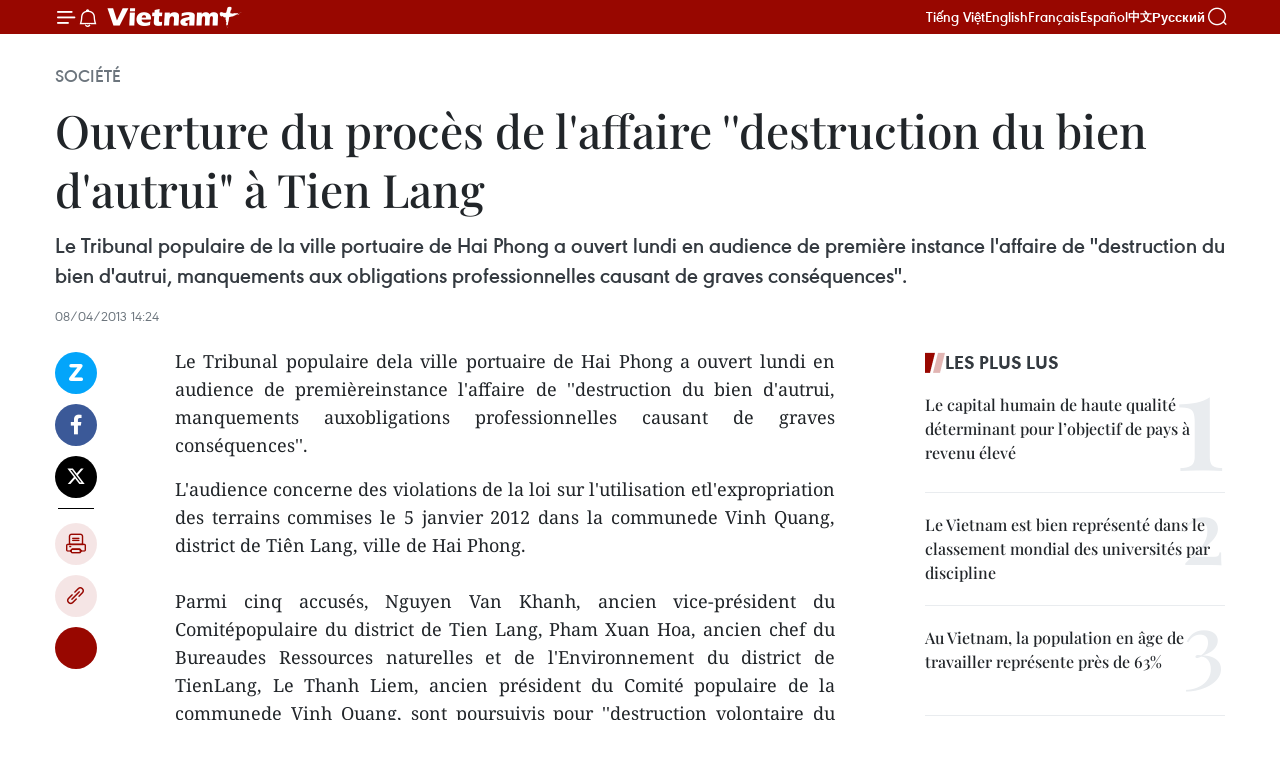

--- FILE ---
content_type: text/html;charset=utf-8
request_url: https://fr.vietnamplus.vn/ouverture-du-proces-de-laffaire-destruction-du-bien-dautrui-a-tien-lang-post39747.vnp
body_size: 23432
content:
<!DOCTYPE html> <html lang="fr" class="fr"> <head> <title>Ouverture du procès de l'affaire ''destruction du bien d'autrui" à Tien Lang | Vietnam+ (VietnamPlus)</title> <meta name="description" content="Le Tribunal populaire dela ville portuaire de Hai Phong a ouvert lundi en audience de premièreinstance l&#39;affaire de &#39;&#39;destruction du bien d&#39;autrui, manquements auxobligations professionnelles causant de graves conséquences&#39;&#39;."/> <meta name="keywords" content=""/> <meta name="news_keywords" content=""/> <meta http-equiv="Content-Type" content="text/html; charset=utf-8" /> <meta http-equiv="X-UA-Compatible" content="IE=edge"/> <meta http-equiv="refresh" content="1800" /> <meta name="revisit-after" content="1 days" /> <meta name="viewport" content="width=device-width, initial-scale=1"> <meta http-equiv="content-language" content="vi" /> <meta name="format-detection" content="telephone=no"/> <meta name="format-detection" content="address=no"/> <meta name="apple-mobile-web-app-capable" content="yes"> <meta name="apple-mobile-web-app-status-bar-style" content="black"> <meta name="apple-mobile-web-app-title" content="Vietnam+ (VietnamPlus)"/> <meta name="referrer" content="no-referrer-when-downgrade"/> <link rel="shortcut icon" href="https://media.vietnamplus.vn/assets/web/styles/img/favicon.ico" type="image/x-icon" /> <link rel="preconnect" href="https://media.vietnamplus.vn"/> <link rel="dns-prefetch" href="https://media.vietnamplus.vn"/> <link rel="preconnect" href="//www.google-analytics.com" /> <link rel="preconnect" href="//www.googletagmanager.com" /> <link rel="preconnect" href="//stc.za.zaloapp.com" /> <link rel="preconnect" href="//fonts.googleapis.com" /> <link rel="preconnect" href="//pagead2.googlesyndication.com"/> <link rel="preconnect" href="//tpc.googlesyndication.com"/> <link rel="preconnect" href="//securepubads.g.doubleclick.net"/> <link rel="preconnect" href="//accounts.google.com"/> <link rel="preconnect" href="//adservice.google.com"/> <link rel="preconnect" href="//adservice.google.com.vn"/> <link rel="preconnect" href="//www.googletagservices.com"/> <link rel="preconnect" href="//partner.googleadservices.com"/> <link rel="preconnect" href="//tpc.googlesyndication.com"/> <link rel="preconnect" href="//za.zdn.vn"/> <link rel="preconnect" href="//sp.zalo.me"/> <link rel="preconnect" href="//connect.facebook.net"/> <link rel="preconnect" href="//www.facebook.com"/> <link rel="dns-prefetch" href="//www.google-analytics.com" /> <link rel="dns-prefetch" href="//www.googletagmanager.com" /> <link rel="dns-prefetch" href="//stc.za.zaloapp.com" /> <link rel="dns-prefetch" href="//fonts.googleapis.com" /> <link rel="dns-prefetch" href="//pagead2.googlesyndication.com"/> <link rel="dns-prefetch" href="//tpc.googlesyndication.com"/> <link rel="dns-prefetch" href="//securepubads.g.doubleclick.net"/> <link rel="dns-prefetch" href="//accounts.google.com"/> <link rel="dns-prefetch" href="//adservice.google.com"/> <link rel="dns-prefetch" href="//adservice.google.com.vn"/> <link rel="dns-prefetch" href="//www.googletagservices.com"/> <link rel="dns-prefetch" href="//partner.googleadservices.com"/> <link rel="dns-prefetch" href="//tpc.googlesyndication.com"/> <link rel="dns-prefetch" href="//za.zdn.vn"/> <link rel="dns-prefetch" href="//sp.zalo.me"/> <link rel="dns-prefetch" href="//connect.facebook.net"/> <link rel="dns-prefetch" href="//www.facebook.com"/> <link rel="dns-prefetch" href="//graph.facebook.com"/> <link rel="dns-prefetch" href="//static.xx.fbcdn.net"/> <link rel="dns-prefetch" href="//staticxx.facebook.com"/> <script> var cmsConfig = { domainDesktop: 'https://fr.vietnamplus.vn', domainMobile: 'https://fr.vietnamplus.vn', domainApi: 'https://fr-api.vietnamplus.vn', domainStatic: 'https://media.vietnamplus.vn', domainLog: 'https://fr-log.vietnamplus.vn', googleAnalytics: 'G\-XG2Q9PW0XH', siteId: 0, pageType: 1, objectId: 39747, adsZone: 372, allowAds: true, adsLazy: true, antiAdblock: true, }; if (window.location.protocol !== 'https:' && window.location.hostname.indexOf('vietnamplus.vn') !== -1) { window.location = 'https://' + window.location.hostname + window.location.pathname + window.location.hash; } var USER_AGENT=window.navigator&&(window.navigator.userAgent||window.navigator.vendor)||window.opera||"",IS_MOBILE=/Android|webOS|iPhone|iPod|BlackBerry|Windows Phone|IEMobile|Mobile Safari|Opera Mini/i.test(USER_AGENT),IS_REDIRECT=!1;function setCookie(e,o,i){var n=new Date,i=(n.setTime(n.getTime()+24*i*60*60*1e3),"expires="+n.toUTCString());document.cookie=e+"="+o+"; "+i+";path=/;"}function getCookie(e){var o=document.cookie.indexOf(e+"="),i=o+e.length+1;return!o&&e!==document.cookie.substring(0,e.length)||-1===o?null:(-1===(e=document.cookie.indexOf(";",i))&&(e=document.cookie.length),unescape(document.cookie.substring(i,e)))}IS_MOBILE&&getCookie("isDesktop")&&(setCookie("isDesktop",1,-1),window.location=window.location.pathname.replace(".amp", ".vnp")+window.location.search,IS_REDIRECT=!0); </script> <script> if(USER_AGENT && USER_AGENT.indexOf("facebot") <= 0 && USER_AGENT.indexOf("facebookexternalhit") <= 0) { var query = ''; var hash = ''; if (window.location.search) query = window.location.search; if (window.location.hash) hash = window.location.hash; var canonicalUrl = 'https://fr.vietnamplus.vn/ouverture-du-proces-de-laffaire-destruction-du-bien-dautrui-a-tien-lang-post39747.vnp' + query + hash ; var curUrl = decodeURIComponent(window.location.href); if(!location.port && canonicalUrl.startsWith("http") && curUrl != canonicalUrl){ window.location.replace(canonicalUrl); } } </script> <meta property="fb:pages" content="120834779440" /> <meta property="fb:app_id" content="1960985707489919" /> <meta name="author" content="Vietnam+ (VietnamPlus)" /> <meta name="copyright" content="Copyright © 2026 by Vietnam+ (VietnamPlus)" /> <meta name="RATING" content="GENERAL" /> <meta name="GENERATOR" content="Vietnam+ (VietnamPlus)" /> <meta content="Vietnam+ (VietnamPlus)" itemprop="sourceOrganization" name="source"/> <meta content="news" itemprop="genre" name="medium"/> <meta name="robots" content="noarchive, max-image-preview:large, index, follow" /> <meta name="GOOGLEBOT" content="noarchive, max-image-preview:large, index, follow" /> <link rel="canonical" href="https://fr.vietnamplus.vn/ouverture-du-proces-de-laffaire-destruction-du-bien-dautrui-a-tien-lang-post39747.vnp" /> <meta property="og:site_name" content="Vietnam+ (VietnamPlus)"/> <meta property="og:rich_attachment" content="true"/> <meta property="og:type" content="article"/> <meta property="og:url" content="https://fr.vietnamplus.vn/ouverture-du-proces-de-laffaire-destruction-du-bien-dautrui-a-tien-lang-post39747.vnp"/> <meta property="og:image" content="https://media.vietnamplus.vn/assets/web/styles/img/social-share.jpg"/> <meta property="og:image:width" content="1200"/> <meta property="og:image:height" content="630"/> <meta property="og:title" content="Ouverture du procès de l&#39;affaire &#39;&#39;destruction du bien d&#39;autrui&#34; à Tien Lang "/> <meta property="og:description" content="Le Tribunal populaire dela ville portuaire de Hai Phong a ouvert lundi en audience de premièreinstance l&#39;affaire de &#39;&#39;destruction du bien d&#39;autrui, manquements auxobligations professionnelles causant de graves conséquences&#39;&#39;."/> <meta name="twitter:card" value="summary"/> <meta name="twitter:url" content="https://fr.vietnamplus.vn/ouverture-du-proces-de-laffaire-destruction-du-bien-dautrui-a-tien-lang-post39747.vnp"/> <meta name="twitter:title" content="Ouverture du procès de l&#39;affaire &#39;&#39;destruction du bien d&#39;autrui&#34; à Tien Lang "/> <meta name="twitter:description" content="Le Tribunal populaire dela ville portuaire de Hai Phong a ouvert lundi en audience de premièreinstance l&#39;affaire de &#39;&#39;destruction du bien d&#39;autrui, manquements auxobligations professionnelles causant de graves conséquences&#39;&#39;."/> <meta name="twitter:image" content="https://media.vietnamplus.vn/assets/web/styles/img/social-share.jpg"/> <meta name="twitter:site" content="@Vietnam+ (VietnamPlus)"/> <meta name="twitter:creator" content="@Vietnam+ (VietnamPlus)"/> <meta property="article:publisher" content="https://www.facebook.com/VietnamPlus" /> <meta property="article:tag" content=""/> <meta property="article:section" content="Société" /> <meta property="article:published_time" content="2013-04-08T21:24:55+07:00"/> <meta property="article:modified_time" content="2013-04-08T21:24:55+07:00"/> <script type="application/ld+json"> { "@context": "http://schema.org", "@type": "Organization", "name": "Vietnam+ (VietnamPlus)", "url": "https://fr.vietnamplus.vn", "logo": "https://media.vietnamplus.vn/assets/web/styles/img/logo.png", "foundingDate": "2008", "founders": [ { "@type": "Person", "name": "Thông tấn xã Việt Nam (TTXVN)" } ], "address": [ { "@type": "PostalAddress", "streetAddress": "Số 05 Lý Thường Kiệt - Hà Nội - Việt Nam", "addressLocality": "Hà Nội City", "addressRegion": "Northeast", "postalCode": "100000", "addressCountry": "VNM" } ], "contactPoint": [ { "@type": "ContactPoint", "telephone": "+84-243-941-1349", "contactType": "customer service" }, { "@type": "ContactPoint", "telephone": "+84-243-941-1348", "contactType": "customer service" } ], "sameAs": [ "https://www.facebook.com/VietnamPlus", "https://www.tiktok.com/@vietnamplus", "https://twitter.com/vietnamplus", "https://www.youtube.com/c/BaoVietnamPlus" ] } </script> <script type="application/ld+json"> { "@context" : "https://schema.org", "@type" : "WebSite", "name": "Vietnam+ (VietnamPlus)", "url": "https://fr.vietnamplus.vn", "alternateName" : "Báo điện tử VIETNAMPLUS, Cơ quan của Thông tấn xã Việt Nam (TTXVN)", "potentialAction": { "@type": "SearchAction", "target": { "@type": "EntryPoint", "urlTemplate": "https://fr.vietnamplus.vn/search/?q={search_term_string}" }, "query-input": "required name=search_term_string" } } </script> <script type="application/ld+json"> { "@context":"http://schema.org", "@type":"BreadcrumbList", "itemListElement":[ { "@type":"ListItem", "position":1, "item":{ "@id":"https://fr.vietnamplus.vn/societe/", "name":"Société" } } ] } </script> <script type="application/ld+json"> { "@context": "http://schema.org", "@type": "NewsArticle", "mainEntityOfPage":{ "@type":"WebPage", "@id":"https://fr.vietnamplus.vn/ouverture-du-proces-de-laffaire-destruction-du-bien-dautrui-a-tien-lang-post39747.vnp" }, "headline": "Ouverture du procès de l'affaire ''destruction du bien d'autrui&quot; à Tien Lang", "description": "Le Tribunal populaire dela ville portuaire de Hai Phong a ouvert lundi en audience de premièreinstance l'affaire de ''destruction du bien d'autrui, manquements auxobligations professionnelles causant de graves conséquences''.", "image": { "@type": "ImageObject", "url": "https://media.vietnamplus.vn/assets/web/styles/img/social-share.jpg", "width" : 1200, "height" : 675 }, "datePublished": "2013-04-08T21:24:55+07:00", "dateModified": "2013-04-08T21:24:55+07:00", "author": { "@type": "Person", "name": "" }, "publisher": { "@type": "Organization", "name": "Vietnam+ (VietnamPlus)", "logo": { "@type": "ImageObject", "url": "https://media.vietnamplus.vn/assets/web/styles/img/logo.png" } } } </script> <link rel="preload" href="https://media.vietnamplus.vn/assets/web/styles/css/main.min-1.0.15.css" as="style"> <link rel="preload" href="https://media.vietnamplus.vn/assets/web/js/main.min-1.0.33.js" as="script"> <link rel="preload" href="https://media.vietnamplus.vn/assets/web/js/detail.min-1.0.15.js" as="script"> <link rel="preload" href="https://common.mcms.one/assets/styles/css/vietnamplus-1.0.0.css" as="style"> <link rel="stylesheet" href="https://common.mcms.one/assets/styles/css/vietnamplus-1.0.0.css"> <link id="cms-style" rel="stylesheet" href="https://media.vietnamplus.vn/assets/web/styles/css/main.min-1.0.15.css"> <style>.infographic-page { overflow-x: hidden;
}</style> <script type="text/javascript"> var _metaOgUrl = 'https://fr.vietnamplus.vn/ouverture-du-proces-de-laffaire-destruction-du-bien-dautrui-a-tien-lang-post39747.vnp'; var page_title = document.title; var tracked_url = window.location.pathname + window.location.search + window.location.hash; var cate_path = 'societe'; if (cate_path.length > 0) { tracked_url = "/" + cate_path + tracked_url; } </script> <script async="" src="https://www.googletagmanager.com/gtag/js?id=G-XG2Q9PW0XH"></script> <script> window.dataLayer = window.dataLayer || []; function gtag(){dataLayer.push(arguments);} gtag('js', new Date()); gtag('config', 'G-XG2Q9PW0XH', {page_path: tracked_url}); </script> <script>window.dataLayer = window.dataLayer || [];dataLayer.push({'pageCategory': '/societe'});</script> <script> window.dataLayer = window.dataLayer || []; dataLayer.push({ 'event': 'Pageview', 'articleId': '39747', 'articleTitle': 'Ouverture du procès de l'affaire ''destruction du bien d'autrui" à Tien Lang ', 'articleCategory': 'Société', 'articleAlowAds': true, 'articleType': 'detail', 'articlePublishDate': '2013-04-08T21:24:55+07:00', 'articleThumbnail': 'https://media.vietnamplus.vn/assets/web/styles/img/social-share.jpg', 'articleShortUrl': 'https://fr.vietnamplus.vn/ouverture-du-proces-de-laffaire-destruction-du-bien-dautrui-a-tien-lang-post39747.vnp', 'articleFullUrl': 'https://fr.vietnamplus.vn/ouverture-du-proces-de-laffaire-destruction-du-bien-dautrui-a-tien-lang-post39747.vnp', }); </script> <script type='text/javascript'> gtag('event', 'article_page',{ 'articleId': '39747', 'articleTitle': 'Ouverture du procès de l'affaire ''destruction du bien d'autrui" à Tien Lang ', 'articleCategory': 'Société', 'articleAlowAds': true, 'articleType': 'detail', 'articlePublishDate': '2013-04-08T21:24:55+07:00', 'articleThumbnail': 'https://media.vietnamplus.vn/assets/web/styles/img/social-share.jpg', 'articleShortUrl': 'https://fr.vietnamplus.vn/ouverture-du-proces-de-laffaire-destruction-du-bien-dautrui-a-tien-lang-post39747.vnp', 'articleFullUrl': 'https://fr.vietnamplus.vn/ouverture-du-proces-de-laffaire-destruction-du-bien-dautrui-a-tien-lang-post39747.vnp', }); </script> <script>(function(w,d,s,l,i){w[l]=w[l]||[];w[l].push({'gtm.start': new Date().getTime(),event:'gtm.js'});var f=d.getElementsByTagName(s)[0], j=d.createElement(s),dl=l!='dataLayer'?'&l='+l:'';j.async=true;j.src= 'https://www.googletagmanager.com/gtm.js?id='+i+dl;f.parentNode.insertBefore(j,f); })(window,document,'script','dataLayer','GTM-5WM58F3N');</script> <script type="text/javascript"> !function(){"use strict";function e(e){var t=!(arguments.length>1&&void 0!==arguments[1])||arguments[1],c=document.createElement("script");c.src=e,t?c.type="module":(c.async=!0,c.type="text/javascript",c.setAttribute("nomodule",""));var n=document.getElementsByTagName("script")[0];n.parentNode.insertBefore(c,n)}!function(t,c){!function(t,c,n){var a,o,r;n.accountId=c,null!==(a=t.marfeel)&&void 0!==a||(t.marfeel={}),null!==(o=(r=t.marfeel).cmd)&&void 0!==o||(r.cmd=[]),t.marfeel.config=n;var i="https://sdk.mrf.io/statics";e("".concat(i,"/marfeel-sdk.js?id=").concat(c),!0),e("".concat(i,"/marfeel-sdk.es5.js?id=").concat(c),!1)}(t,c,arguments.length>2&&void 0!==arguments[2]?arguments[2]:{})}(window,2272,{} )}(); </script> <script async src="https://sp.zalo.me/plugins/sdk.js"></script> </head> <body class="detail-page"> <div id="sdaWeb_SdaMasthead" class="rennab rennab-top" data-platform="1" data-position="Web_SdaMasthead"> </div> <header class=" site-header"> <div class="sticky"> <div class="container"> <i class="ic-menu"></i> <i class="ic-bell"></i> <div id="header-news" class="pick-news hidden" data-source="header-latest-news"></div> <a class="small-logo" href="/" title="Vietnam+ (VietnamPlus)">Vietnam+ (VietnamPlus)</a> <ul class="menu"> <li> <a href="https://www.vietnamplus.vn" title="Tiếng Việt" target="_blank">Tiếng Việt</a> </li> <li> <a href="https://en.vietnamplus.vn" title="English" target="_blank" rel="nofollow">English</a> </li> <li> <a href="https://fr.vietnamplus.vn" title="Français" target="_blank" rel="nofollow">Français</a> </li> <li> <a href="https://es.vietnamplus.vn" title="Español" target="_blank" rel="nofollow">Español</a> </li> <li> <a href="https://zh.vietnamplus.vn" title="中文" target="_blank" rel="nofollow">中文</a> </li> <li> <a href="https://ru.vietnamplus.vn" title="Русский" target="_blank" rel="nofollow">Русский</a> </li> </ul> <div class="search-wrapper"> <i class="ic-search"></i> <input type="text" class="search txtsearch" placeholder="Mot clé"> </div> </div> </div> </header> <div class="site-body"> <div id="sdaWeb_SdaBackground" class="rennab " data-platform="1" data-position="Web_SdaBackground"> </div> <div class="container"> <div class="breadcrumb breadcrumb-detail"> <h2 class="main"> <a href="https://fr.vietnamplus.vn/societe/" title="Société" class="active">Société</a> </h2> </div> <div id="sdaWeb_SdaTop" class="rennab " data-platform="1" data-position="Web_SdaTop"> </div> <div class="article"> <h1 class="article__title cms-title "> Ouverture du procès de l'affaire ''destruction du bien d'autrui" à Tien Lang </h1> <div class="article__sapo cms-desc"> Le Tribunal populaire de la ville portuaire de Hai Phong a ouvert lundi en audience de première instance l'affaire de ''destruction du bien d'autrui, manquements aux obligations professionnelles causant de graves conséquences''. </div> <div id="sdaWeb_SdaArticleAfterSapo" class="rennab " data-platform="1" data-position="Web_SdaArticleAfterSapo"> </div> <div class="article__meta"> <time class="time" datetime="2013-04-08T21:24:55+07:00" data-time="1365431095" data-friendly="false">lundi 8 avril 2013 21:24</time> <meta class="cms-date" itemprop="datePublished" content="2013-04-08T21:24:55+07:00"> </div> <div class="col"> <div class="main-col content-col"> <div class="article__body zce-content-body cms-body" itemprop="articleBody"> <div class="social-pin sticky article__social"> <a href="javascript:void(0);" class="zl zalo-share-button" title="Zalo" data-href="https://fr.vietnamplus.vn/ouverture-du-proces-de-laffaire-destruction-du-bien-dautrui-a-tien-lang-post39747.vnp" data-oaid="4486284411240520426" data-layout="1" data-color="blue" data-customize="true">Zalo</a> <a href="javascript:void(0);" class="item fb" data-href="https://fr.vietnamplus.vn/ouverture-du-proces-de-laffaire-destruction-du-bien-dautrui-a-tien-lang-post39747.vnp" data-rel="facebook" title="Facebook">Facebook</a> <a href="javascript:void(0);" class="item tw" data-href="https://fr.vietnamplus.vn/ouverture-du-proces-de-laffaire-destruction-du-bien-dautrui-a-tien-lang-post39747.vnp" data-rel="twitter" title="Twitter">Twitter</a> <a href="javascript:void(0);" class="bookmark sendbookmark hidden" onclick="ME.sendBookmark(this, 39747);" data-id="39747" title="marque-pages">marque-pages</a> <a href="javascript:void(0);" class="print sendprint" title="Print" data-href="/print-39747.html">Impression</a> <a href="javascript:void(0);" class="item link" data-href="https://fr.vietnamplus.vn/ouverture-du-proces-de-laffaire-destruction-du-bien-dautrui-a-tien-lang-post39747.vnp" data-rel="copy" title="Copy link">Copy link</a> <div id='shortenlink-container'></div> </div> <div align="justify"> Le Tribunal populaire dela ville portuaire de Hai Phong a ouvert lundi en audience de premièreinstance l'affaire de ''destruction du bien d'autrui, manquements auxobligations professionnelles causant de graves conséquences''. <br>
</div>
<p align="justify">L'audience concerne des violations de la loi sur l'utilisation etl'expropriation des terrains commises le 5 janvier 2012 dans la communede Vinh Quang, district de Tiên Lang, ville de Hai Phong. <br><br> Parmi cinq accusés, Nguyen Van Khanh, ancien vice-président du Comitépopulaire du district de Tien Lang, Pham Xuan Hoa, ancien chef du Bureaudes Ressources naturelles et de l'Environnement du district de TienLang, Le Thanh Liem, ancien président du Comité populaire de la communede Vinh Quang, sont poursuivis pour ''destruction volontaire du biend'autrui'', en vertu de l'article 143, alinéa 3, c, du Code pénal duVietnam. L'infraction est punie de 7 à 15 ans d'emprisonnement. <br><br> Pham Dang Hoan, ancien secrétaire du Comité du Parti, président duConseil populaire de la commune de Vinh Quang, est poursuivi pour''destruction volontaire du bien d'autrui'' en vertu de l'article 143,alinéa 2, g, du Code pénal. L'inflation est punie de 2 à 7 ansd'emprisonnement. <br><br> Le Van Hien, ancien président duComité populaire du district de Tien Lang, est poursuivi pour"manquement aux obligations professionnelles causant de gravesconséquences'', selon l'article 285, alinéa 1 du Code pénal. <br><br> Doan Van Vuon, âgé de 50 ans, et sa femme, Nguyen Thi Thuong, âgée de43 ans, Pham Thi Bau, âgée de 31 ans, la femme de Doan Van Quy,domiciliés au hameau de Thuy Neo, commune de Bac Hung, district de TienLang, qui représentent les familles des victimes, sont présents auprocès. <br><br> Cinq avocats pour les accusés et trois avocatsdes victimes sont également présents, de même que des journalistesvietnamiens et étrangers. <br><br> Selon l’acte d’accusation duParquet populaire de la ville de Hai Phong présenté à l'audience, le 24novembre 2011, le comité populaire de Tiên Lang a publié la décision3307/QD-UBND sur une expropriation forcée de 19,3 ha de polders situésentre la mer et la digue traversant la commune de Vinh Quang, districtde Tien Lang, exploitées à des fins aquicoles par la famille de DoanVan Vuon et dont le bail était arrivé à terme. <br><br> Le mêmejour, le comité populaire de Tiên Lang a promulgué la décision104/KH-UBND sur la mise en oeuvre d'une expropriation forcée àl'encontre de la famille de Doan Van Vuon. <br><br> Le Van Hien,qui était à cette époque président du Comité populaire du district deTien Lang, a nommé Nguyen Van Khanh directeur du Comité de pilotage del'expropriation, Pham Xuan Hoa, vice-président permanent du Comité, LeThanh Liem et d'autres cadres, membres du Comité. <br><br> Cependant, ne respectant pas ces documents, Nguyen Van Khanh a signépuis promugué la décision No 225 datée du 28 décembre 2011 à laquelle ila ordonné aux groupes de travail de détruire les habitations dans lazone d'expropriation. <br><br> Nguyen Van Khanh a ordonné à PhamXuan Hoa, Le Thanh Liem, et Pham Dang Hoan, du 2e groupe de travail,d'abattre la cabane du garde des bassins aquacoles et les habitationsde Doan Van Vuon et Doan Van Quy. Ces travaux de destruction, qui ontduré les 5 et 6 janvier 2012, ont causé des dégâts à hauteur de plus de295 millions de dongs. <br><br> Le procès se tiendra jusqu'au 10 avril. -AVI</p> <div id="sdaWeb_SdaArticleAfterBody" class="rennab " data-platform="1" data-position="Web_SdaArticleAfterBody"> </div> </div> <div id="sdaWeb_SdaArticleAfterTag" class="rennab " data-platform="1" data-position="Web_SdaArticleAfterTag"> </div> <div class="wrap-social"> <div class="social-pin article__social"> <a href="javascript:void(0);" class="zl zalo-share-button" title="Zalo" data-href="https://fr.vietnamplus.vn/ouverture-du-proces-de-laffaire-destruction-du-bien-dautrui-a-tien-lang-post39747.vnp" data-oaid="4486284411240520426" data-layout="1" data-color="blue" data-customize="true">Zalo</a> <a href="javascript:void(0);" class="item fb" data-href="https://fr.vietnamplus.vn/ouverture-du-proces-de-laffaire-destruction-du-bien-dautrui-a-tien-lang-post39747.vnp" data-rel="facebook" title="Facebook">Facebook</a> <a href="javascript:void(0);" class="item tw" data-href="https://fr.vietnamplus.vn/ouverture-du-proces-de-laffaire-destruction-du-bien-dautrui-a-tien-lang-post39747.vnp" data-rel="twitter" title="Twitter">Twitter</a> <a href="javascript:void(0);" class="bookmark sendbookmark hidden" onclick="ME.sendBookmark(this, 39747);" data-id="39747" title="marque-pages">marque-pages</a> <a href="javascript:void(0);" class="print sendprint" title="Print" data-href="/print-39747.html">Impression</a> <a href="javascript:void(0);" class="item link" data-href="https://fr.vietnamplus.vn/ouverture-du-proces-de-laffaire-destruction-du-bien-dautrui-a-tien-lang-post39747.vnp" data-rel="copy" title="Copy link">Copy link</a> <div id='shortenlink-container'></div> </div> <a href="https://news.google.com/publications/CAAqBwgKMN-18wowlLWFAw?hl=vi&gl=VN&ceid=VN%3Avi" class="google-news" target="_blank" title="Google News">Suivez VietnamPlus</a> </div> <div id="sdaWeb_SdaArticleAfterBody1" class="rennab " data-platform="1" data-position="Web_SdaArticleAfterBody1"> </div> <div id="sdaWeb_SdaArticleAfterBody2" class="rennab " data-platform="1" data-position="Web_SdaArticleAfterBody2"> </div> <div class="timeline secondary"> <h3 class="box-heading"> <a href="https://fr.vietnamplus.vn/societe/" title="Société" class="title"> Voir plus </a> </h3> <div class="box-content content-list" data-source="recommendation-372"> <article class="story" data-id="258089"> <figure class="story__thumb"> <a class="cms-link" href="https://fr.vietnamplus.vn/a-la-decouverte-du-village-de-huoi-man-une-enclave-culturelle-hmong-a-nghe-an-post258089.vnp" title="À la découverte du village de Huoi Man : une enclave culturelle Hmong à Nghe An"> <img class="lazyload" src="[data-uri]" data-src="https://mediafr.vietnamplus.vn/images/e561533c122dd67ff9be5bdc26232758e0511b13633fe7292a6b3e64f125356238bf587dd72a35e0c54a4694d0a5d098beced3a63bbc64c641aca4cc3f83d666eec4c1cf2ce28f570aaacd1679a85ffb/02-mong-ethnic-community-in-nghe-an-ava.jpg.webp" data-srcset="https://mediafr.vietnamplus.vn/images/e561533c122dd67ff9be5bdc26232758e0511b13633fe7292a6b3e64f125356238bf587dd72a35e0c54a4694d0a5d098beced3a63bbc64c641aca4cc3f83d666eec4c1cf2ce28f570aaacd1679a85ffb/02-mong-ethnic-community-in-nghe-an-ava.jpg.webp 1x, https://mediafr.vietnamplus.vn/images/5e68d86e4a3b9f2df1e0c1392dbdba62e0511b13633fe7292a6b3e64f125356238bf587dd72a35e0c54a4694d0a5d098beced3a63bbc64c641aca4cc3f83d666eec4c1cf2ce28f570aaacd1679a85ffb/02-mong-ethnic-community-in-nghe-an-ava.jpg.webp 2x" alt="À la découverte du village de Huoi Man : une enclave culturelle Hmong à Nghe An"> <noscript><img src="https://mediafr.vietnamplus.vn/images/e561533c122dd67ff9be5bdc26232758e0511b13633fe7292a6b3e64f125356238bf587dd72a35e0c54a4694d0a5d098beced3a63bbc64c641aca4cc3f83d666eec4c1cf2ce28f570aaacd1679a85ffb/02-mong-ethnic-community-in-nghe-an-ava.jpg.webp" srcset="https://mediafr.vietnamplus.vn/images/e561533c122dd67ff9be5bdc26232758e0511b13633fe7292a6b3e64f125356238bf587dd72a35e0c54a4694d0a5d098beced3a63bbc64c641aca4cc3f83d666eec4c1cf2ce28f570aaacd1679a85ffb/02-mong-ethnic-community-in-nghe-an-ava.jpg.webp 1x, https://mediafr.vietnamplus.vn/images/5e68d86e4a3b9f2df1e0c1392dbdba62e0511b13633fe7292a6b3e64f125356238bf587dd72a35e0c54a4694d0a5d098beced3a63bbc64c641aca4cc3f83d666eec4c1cf2ce28f570aaacd1679a85ffb/02-mong-ethnic-community-in-nghe-an-ava.jpg.webp 2x" alt="À la découverte du village de Huoi Man : une enclave culturelle Hmong à Nghe An" class="image-fallback"></noscript> </a> </figure> <h2 class="story__heading" data-tracking="258089"> <a class=" cms-link" href="https://fr.vietnamplus.vn/a-la-decouverte-du-village-de-huoi-man-une-enclave-culturelle-hmong-a-nghe-an-post258089.vnp" title="À la découverte du village de Huoi Man : une enclave culturelle Hmong à Nghe An"> <i class="ic-photo"></i> À la découverte du village de Huoi Man : une enclave culturelle Hmong à Nghe An </a> </h2> <time class="time" datetime="2026-01-31T09:00:00+07:00" data-time="1769824800"> 31/01/2026 09:00 </time> <div class="story__summary story__shorten"> <p>Huoi Man est l’un des 21 villages de la commune frontalière de Nhon Mai, dans la province de Nghe An. Fondé il y a plus de 70 ans, ce hameau abrite aujourd’hui plus de 30 foyers, tous issus de l’ethnie Hmong. En visitant Huoi Man, les voyageurs découvrent un espace culturel singulier, imprégné des traditions, des modes de vie et de l’identité propres à cette communauté montagnarde.</p> </div> </article> <article class="story" data-id="258194"> <figure class="story__thumb"> <a class="cms-link" href="https://fr.vietnamplus.vn/les-domaines-culturel-et-social-sont-valorises-le-bien-etre-social-est-garanti-et-la-vie-de-la-population-amelioree-post258194.vnp" title="Les domaines culturel et social sont valorisés, le bien-être social est garanti et la vie de la population améliorée"> <img class="lazyload" src="[data-uri]" data-src="https://mediafr.vietnamplus.vn/images/e561533c122dd67ff9be5bdc262327582953ce24c6d585b38413d3f600cd6f5ae4fd6a137aa04fbb1d26b6c4d57c5fc1b99de573f1345012f91e6b704988363c/31032026-ava.jpg.webp" data-srcset="https://mediafr.vietnamplus.vn/images/e561533c122dd67ff9be5bdc262327582953ce24c6d585b38413d3f600cd6f5ae4fd6a137aa04fbb1d26b6c4d57c5fc1b99de573f1345012f91e6b704988363c/31032026-ava.jpg.webp 1x, https://mediafr.vietnamplus.vn/images/5e68d86e4a3b9f2df1e0c1392dbdba622953ce24c6d585b38413d3f600cd6f5ae4fd6a137aa04fbb1d26b6c4d57c5fc1b99de573f1345012f91e6b704988363c/31032026-ava.jpg.webp 2x" alt="Les domaines culturel et social sont valorisés, le bien-être social est garanti et la vie de la population améliorée"> <noscript><img src="https://mediafr.vietnamplus.vn/images/e561533c122dd67ff9be5bdc262327582953ce24c6d585b38413d3f600cd6f5ae4fd6a137aa04fbb1d26b6c4d57c5fc1b99de573f1345012f91e6b704988363c/31032026-ava.jpg.webp" srcset="https://mediafr.vietnamplus.vn/images/e561533c122dd67ff9be5bdc262327582953ce24c6d585b38413d3f600cd6f5ae4fd6a137aa04fbb1d26b6c4d57c5fc1b99de573f1345012f91e6b704988363c/31032026-ava.jpg.webp 1x, https://mediafr.vietnamplus.vn/images/5e68d86e4a3b9f2df1e0c1392dbdba622953ce24c6d585b38413d3f600cd6f5ae4fd6a137aa04fbb1d26b6c4d57c5fc1b99de573f1345012f91e6b704988363c/31032026-ava.jpg.webp 2x" alt="Les domaines culturel et social sont valorisés, le bien-être social est garanti et la vie de la population améliorée" class="image-fallback"></noscript> </a> </figure> <h2 class="story__heading" data-tracking="258194"> <a class=" cms-link" href="https://fr.vietnamplus.vn/les-domaines-culturel-et-social-sont-valorises-le-bien-etre-social-est-garanti-et-la-vie-de-la-population-amelioree-post258194.vnp" title="Les domaines culturel et social sont valorisés, le bien-être social est garanti et la vie de la population améliorée"> <i class="ic-infographic"></i> Les domaines culturel et social sont valorisés, le bien-être social est garanti et la vie de la population améliorée </a> </h2> <time class="time" datetime="2026-01-31T08:00:10+07:00" data-time="1769821210"> 31/01/2026 08:00 </time> <div class="story__summary story__shorten"> <p>Entre 2021 et 2025, les domaines culturel et social sont valorisés, le bien-être social est garanti et la vie de la population améliorée. Selon les Nations Unies, l’indice mondial du bonheur du Vietnam s’est classé au 46e rang mondial en 2025, soit un gain de 37 places par rapport à 2020.</p> </div> </article> <article class="story" data-id="258200"> <figure class="story__thumb"> <a class="cms-link" href="https://fr.vietnamplus.vn/les-eleves-handicapes-au-c-ur-de-la-promotion-de-leducation-inclusive-post258200.vnp" title="Les élèves handicapés au cœur de la promotion de l’éducation inclusive"> <img class="lazyload" src="[data-uri]" data-src="https://mediafr.vietnamplus.vn/images/44f872b41ffffe837e595148a04b9807a4782e0f77ac022ba73f8c7e3cbeb7c0c5fd66a6acc6186899a6c8328b4be780bc641214598d56ebf6ac7b349144c1fa/atelier.png.webp" data-srcset="https://mediafr.vietnamplus.vn/images/44f872b41ffffe837e595148a04b9807a4782e0f77ac022ba73f8c7e3cbeb7c0c5fd66a6acc6186899a6c8328b4be780bc641214598d56ebf6ac7b349144c1fa/atelier.png.webp 1x, https://mediafr.vietnamplus.vn/images/5d0deb09e2c673469c8d47bdf1f528e4a4782e0f77ac022ba73f8c7e3cbeb7c0c5fd66a6acc6186899a6c8328b4be780bc641214598d56ebf6ac7b349144c1fa/atelier.png.webp 2x" alt="Vue de l&#39;atelier « Coordination pour promouvoir des modèles d&#39;éducation inclusive pour les élèves handicapés au Vietnam ». Photo: vjst.vn"> <noscript><img src="https://mediafr.vietnamplus.vn/images/44f872b41ffffe837e595148a04b9807a4782e0f77ac022ba73f8c7e3cbeb7c0c5fd66a6acc6186899a6c8328b4be780bc641214598d56ebf6ac7b349144c1fa/atelier.png.webp" srcset="https://mediafr.vietnamplus.vn/images/44f872b41ffffe837e595148a04b9807a4782e0f77ac022ba73f8c7e3cbeb7c0c5fd66a6acc6186899a6c8328b4be780bc641214598d56ebf6ac7b349144c1fa/atelier.png.webp 1x, https://mediafr.vietnamplus.vn/images/5d0deb09e2c673469c8d47bdf1f528e4a4782e0f77ac022ba73f8c7e3cbeb7c0c5fd66a6acc6186899a6c8328b4be780bc641214598d56ebf6ac7b349144c1fa/atelier.png.webp 2x" alt="Vue de l&#39;atelier « Coordination pour promouvoir des modèles d&#39;éducation inclusive pour les élèves handicapés au Vietnam ». Photo: vjst.vn" class="image-fallback"></noscript> </a> </figure> <h2 class="story__heading" data-tracking="258200"> <a class=" cms-link" href="https://fr.vietnamplus.vn/les-eleves-handicapes-au-c-ur-de-la-promotion-de-leducation-inclusive-post258200.vnp" title="Les élèves handicapés au cœur de la promotion de l’éducation inclusive"> Les élèves handicapés au cœur de la promotion de l’éducation inclusive </a> </h2> <time class="time" datetime="2026-01-30T14:45:00+07:00" data-time="1769759100"> 30/01/2026 14:45 </time> <div class="story__summary story__shorten"> <p>La représentante résidente adjointe du PNUD au Vietnam, Federica Dispenza, a souligné que la conclusion n°444 adopte le modèle social du handicap, appelant à l’élimination des obstacles et à l’intégration des exigences d’accessibilité dès la phase de conception, tout en ouvrant des perspectives pour la généralisation de modèles d’éducation inclusive durables.</p> </div> </article> <article class="story" data-id="258193"> <figure class="story__thumb"> <a class="cms-link" href="https://fr.vietnamplus.vn/a-an-cu-les-tisseuses-de-brocatelles-khmeres-perpetuent-la-tradition-post258193.vnp" title="À An Cu, les tisseuses de brocatelles khmères perpétuent la tradition"> <img class="lazyload" src="[data-uri]" data-src="https://mediafr.vietnamplus.vn/images/44f872b41ffffe837e595148a04b9807a4782e0f77ac022ba73f8c7e3cbeb7c0bf0349c8a6e31e76daddcd002ee8ec03c1d50ec1aa5cddfdcce0e58fa10524db/neang-chanh-da-ty.jpg.webp" data-srcset="https://mediafr.vietnamplus.vn/images/44f872b41ffffe837e595148a04b9807a4782e0f77ac022ba73f8c7e3cbeb7c0bf0349c8a6e31e76daddcd002ee8ec03c1d50ec1aa5cddfdcce0e58fa10524db/neang-chanh-da-ty.jpg.webp 1x, https://mediafr.vietnamplus.vn/images/5d0deb09e2c673469c8d47bdf1f528e4a4782e0f77ac022ba73f8c7e3cbeb7c0bf0349c8a6e31e76daddcd002ee8ec03c1d50ec1aa5cddfdcce0e58fa10524db/neang-chanh-da-ty.jpg.webp 2x" alt="Néang Chanh Da Ty, la cheffe de la coopérative. Photo: VOV"> <noscript><img src="https://mediafr.vietnamplus.vn/images/44f872b41ffffe837e595148a04b9807a4782e0f77ac022ba73f8c7e3cbeb7c0bf0349c8a6e31e76daddcd002ee8ec03c1d50ec1aa5cddfdcce0e58fa10524db/neang-chanh-da-ty.jpg.webp" srcset="https://mediafr.vietnamplus.vn/images/44f872b41ffffe837e595148a04b9807a4782e0f77ac022ba73f8c7e3cbeb7c0bf0349c8a6e31e76daddcd002ee8ec03c1d50ec1aa5cddfdcce0e58fa10524db/neang-chanh-da-ty.jpg.webp 1x, https://mediafr.vietnamplus.vn/images/5d0deb09e2c673469c8d47bdf1f528e4a4782e0f77ac022ba73f8c7e3cbeb7c0bf0349c8a6e31e76daddcd002ee8ec03c1d50ec1aa5cddfdcce0e58fa10524db/neang-chanh-da-ty.jpg.webp 2x" alt="Néang Chanh Da Ty, la cheffe de la coopérative. Photo: VOV" class="image-fallback"></noscript> </a> </figure> <h2 class="story__heading" data-tracking="258193"> <a class=" cms-link" href="https://fr.vietnamplus.vn/a-an-cu-les-tisseuses-de-brocatelles-khmeres-perpetuent-la-tradition-post258193.vnp" title="À An Cu, les tisseuses de brocatelles khmères perpétuent la tradition"> À An Cu, les tisseuses de brocatelles khmères perpétuent la tradition </a> </h2> <time class="time" datetime="2026-01-30T11:45:00+07:00" data-time="1769748300"> 30/01/2026 11:45 </time> <div class="story__summary story__shorten"> <p>Les motifs des tissus khmers reflètent étroitement la culture, les croyances et la vie quotidienne de la communauté. À An Cu, cette tradition transmise de génération en génération se perpétue encore aujourd’hui, donnant naissance à des tissus raffinés, teints à partir de matières naturelles et porteurs de l’identité culturelle des Khmers.</p> </div> </article> <article class="story" data-id="258186"> <figure class="story__thumb"> <a class="cms-link" href="https://fr.vietnamplus.vn/ho-chi-minh-ville-accelere-la-cloture-des-dossiers-de-violations-liees-a-la-peche-inn-post258186.vnp" title="Ho Chi Minh-Ville accélère la clôture des dossiers de violations liées à la pêche INN"> <img class="lazyload" src="[data-uri]" data-src="https://mediafr.vietnamplus.vn/images/86b56789d6e04f6d3ba8e3f191bb58d1da72366321607d3c30436968c3de3b843c0099287ae581f02995adb2c36830684cc58a87e7c78c327b491e7d918dfebed181654a01cc05d50cc91040abc0bc41201f481ef860c576a39785227c805500/171842-vinh-long-no-luc-cung-ca-nuoc-go-the-vang-iuu.jpg.webp" data-srcset="https://mediafr.vietnamplus.vn/images/86b56789d6e04f6d3ba8e3f191bb58d1da72366321607d3c30436968c3de3b843c0099287ae581f02995adb2c36830684cc58a87e7c78c327b491e7d918dfebed181654a01cc05d50cc91040abc0bc41201f481ef860c576a39785227c805500/171842-vinh-long-no-luc-cung-ca-nuoc-go-the-vang-iuu.jpg.webp 1x, https://mediafr.vietnamplus.vn/images/3e41073914618d3dbdec06cce7c5cf21da72366321607d3c30436968c3de3b843c0099287ae581f02995adb2c36830684cc58a87e7c78c327b491e7d918dfebed181654a01cc05d50cc91040abc0bc41201f481ef860c576a39785227c805500/171842-vinh-long-no-luc-cung-ca-nuoc-go-the-vang-iuu.jpg.webp 2x" alt="Ho Chi Minh-Ville intensifie la clôture des dossiers de violations liées à la pêche illicite (INN). Photo: VNA"> <noscript><img src="https://mediafr.vietnamplus.vn/images/86b56789d6e04f6d3ba8e3f191bb58d1da72366321607d3c30436968c3de3b843c0099287ae581f02995adb2c36830684cc58a87e7c78c327b491e7d918dfebed181654a01cc05d50cc91040abc0bc41201f481ef860c576a39785227c805500/171842-vinh-long-no-luc-cung-ca-nuoc-go-the-vang-iuu.jpg.webp" srcset="https://mediafr.vietnamplus.vn/images/86b56789d6e04f6d3ba8e3f191bb58d1da72366321607d3c30436968c3de3b843c0099287ae581f02995adb2c36830684cc58a87e7c78c327b491e7d918dfebed181654a01cc05d50cc91040abc0bc41201f481ef860c576a39785227c805500/171842-vinh-long-no-luc-cung-ca-nuoc-go-the-vang-iuu.jpg.webp 1x, https://mediafr.vietnamplus.vn/images/3e41073914618d3dbdec06cce7c5cf21da72366321607d3c30436968c3de3b843c0099287ae581f02995adb2c36830684cc58a87e7c78c327b491e7d918dfebed181654a01cc05d50cc91040abc0bc41201f481ef860c576a39785227c805500/171842-vinh-long-no-luc-cung-ca-nuoc-go-the-vang-iuu.jpg.webp 2x" alt="Ho Chi Minh-Ville intensifie la clôture des dossiers de violations liées à la pêche illicite (INN). Photo: VNA" class="image-fallback"></noscript> </a> </figure> <h2 class="story__heading" data-tracking="258186"> <a class=" cms-link" href="https://fr.vietnamplus.vn/ho-chi-minh-ville-accelere-la-cloture-des-dossiers-de-violations-liees-a-la-peche-inn-post258186.vnp" title="Ho Chi Minh-Ville accélère la clôture des dossiers de violations liées à la pêche INN"> Ho Chi Minh-Ville accélère la clôture des dossiers de violations liées à la pêche INN </a> </h2> <time class="time" datetime="2026-01-30T11:26:23+07:00" data-time="1769747183"> 30/01/2026 11:26 </time> <div class="story__summary story__shorten"> <p> Ho Chi Minh-Ville intensifie les efforts pour la clôture des dossiers de violations liées à la pêche illicite (INN), contribuant aux efforts visant à lever le "carton jaune" imposé par la Commission européenne.</p> </div> </article> <div id="sdaWeb_SdaNative1" class="rennab " data-platform="1" data-position="Web_SdaNative1"> </div> <article class="story" data-id="258185"> <figure class="story__thumb"> <a class="cms-link" href="https://fr.vietnamplus.vn/le-vietnam-et-le-mozambique-signent-un-accord-sur-lenseignement-superieur-post258185.vnp" title="Le Vietnam et le Mozambique signent un accord sur l’enseignement supérieur"> <img class="lazyload" src="[data-uri]" data-src="https://mediafr.vietnamplus.vn/images/44f872b41ffffe837e595148a04b9807a4782e0f77ac022ba73f8c7e3cbeb7c0de714733ebe5ee92ee97efb356808f63c88d8b023cebb3f82ad0cc0dea2b75e2b99de573f1345012f91e6b704988363c/le-vietnam-et-le-mozambique.jpg.webp" data-srcset="https://mediafr.vietnamplus.vn/images/44f872b41ffffe837e595148a04b9807a4782e0f77ac022ba73f8c7e3cbeb7c0de714733ebe5ee92ee97efb356808f63c88d8b023cebb3f82ad0cc0dea2b75e2b99de573f1345012f91e6b704988363c/le-vietnam-et-le-mozambique.jpg.webp 1x, https://mediafr.vietnamplus.vn/images/5d0deb09e2c673469c8d47bdf1f528e4a4782e0f77ac022ba73f8c7e3cbeb7c0de714733ebe5ee92ee97efb356808f63c88d8b023cebb3f82ad0cc0dea2b75e2b99de573f1345012f91e6b704988363c/le-vietnam-et-le-mozambique.jpg.webp 2x" alt="L’ambassadrice du Vietnam au Mozambique, Trân Thi Thu Thin, et la ministre de l’Éducation et de la Culture du Mozambique, Samaria Tovela. Photo : Ambassade du Vietnam au Mozambique"> <noscript><img src="https://mediafr.vietnamplus.vn/images/44f872b41ffffe837e595148a04b9807a4782e0f77ac022ba73f8c7e3cbeb7c0de714733ebe5ee92ee97efb356808f63c88d8b023cebb3f82ad0cc0dea2b75e2b99de573f1345012f91e6b704988363c/le-vietnam-et-le-mozambique.jpg.webp" srcset="https://mediafr.vietnamplus.vn/images/44f872b41ffffe837e595148a04b9807a4782e0f77ac022ba73f8c7e3cbeb7c0de714733ebe5ee92ee97efb356808f63c88d8b023cebb3f82ad0cc0dea2b75e2b99de573f1345012f91e6b704988363c/le-vietnam-et-le-mozambique.jpg.webp 1x, https://mediafr.vietnamplus.vn/images/5d0deb09e2c673469c8d47bdf1f528e4a4782e0f77ac022ba73f8c7e3cbeb7c0de714733ebe5ee92ee97efb356808f63c88d8b023cebb3f82ad0cc0dea2b75e2b99de573f1345012f91e6b704988363c/le-vietnam-et-le-mozambique.jpg.webp 2x" alt="L’ambassadrice du Vietnam au Mozambique, Trân Thi Thu Thin, et la ministre de l’Éducation et de la Culture du Mozambique, Samaria Tovela. Photo : Ambassade du Vietnam au Mozambique" class="image-fallback"></noscript> </a> </figure> <h2 class="story__heading" data-tracking="258185"> <a class=" cms-link" href="https://fr.vietnamplus.vn/le-vietnam-et-le-mozambique-signent-un-accord-sur-lenseignement-superieur-post258185.vnp" title="Le Vietnam et le Mozambique signent un accord sur l’enseignement supérieur"> Le Vietnam et le Mozambique signent un accord sur l’enseignement supérieur </a> </h2> <time class="time" datetime="2026-01-30T11:15:00+07:00" data-time="1769746500"> 30/01/2026 11:15 </time> <div class="story__summary story__shorten"> <p>Cet accord concrétise la coopération en matière d’éducation définie dans l’accord Vietnam-Mozambique de 2007 sur l’éducation et la culture, tout en répondant à la demande croissante d’une collaboration plus approfondie et plus substantielle. Il devrait contribuer à renforcer l’amitié traditionnelle et la coopération multiforme entre les deux pays.</p> </div> </article> <article class="story" data-id="258187"> <figure class="story__thumb"> <a class="cms-link" href="https://fr.vietnamplus.vn/innovation-stem-petrovietnam-contribue-a-developper-les-connaissances-a-lere-technologique-post258187.vnp" title="Innovation STEM Petrovietnam contribue à développer les connaissances à l’ère technologique"> <img class="lazyload" src="[data-uri]" data-src="https://mediafr.vietnamplus.vn/images/44f872b41ffffe837e595148a04b9807a4782e0f77ac022ba73f8c7e3cbeb7c043569cb3b19b3203c1dbef2324284c5a/stem.png.webp" data-srcset="https://mediafr.vietnamplus.vn/images/44f872b41ffffe837e595148a04b9807a4782e0f77ac022ba73f8c7e3cbeb7c043569cb3b19b3203c1dbef2324284c5a/stem.png.webp 1x, https://mediafr.vietnamplus.vn/images/5d0deb09e2c673469c8d47bdf1f528e4a4782e0f77ac022ba73f8c7e3cbeb7c043569cb3b19b3203c1dbef2324284c5a/stem.png.webp 2x" alt="L&#39;équipe de robotique du collège de Câu Giây, à Hanoi, participe à l&#39;événement. Photo : Bnews"> <noscript><img src="https://mediafr.vietnamplus.vn/images/44f872b41ffffe837e595148a04b9807a4782e0f77ac022ba73f8c7e3cbeb7c043569cb3b19b3203c1dbef2324284c5a/stem.png.webp" srcset="https://mediafr.vietnamplus.vn/images/44f872b41ffffe837e595148a04b9807a4782e0f77ac022ba73f8c7e3cbeb7c043569cb3b19b3203c1dbef2324284c5a/stem.png.webp 1x, https://mediafr.vietnamplus.vn/images/5d0deb09e2c673469c8d47bdf1f528e4a4782e0f77ac022ba73f8c7e3cbeb7c043569cb3b19b3203c1dbef2324284c5a/stem.png.webp 2x" alt="L&#39;équipe de robotique du collège de Câu Giây, à Hanoi, participe à l&#39;événement. Photo : Bnews" class="image-fallback"></noscript> </a> </figure> <h2 class="story__heading" data-tracking="258187"> <a class=" cms-link" href="https://fr.vietnamplus.vn/innovation-stem-petrovietnam-contribue-a-developper-les-connaissances-a-lere-technologique-post258187.vnp" title="Innovation STEM Petrovietnam contribue à développer les connaissances à l’ère technologique"> Innovation STEM Petrovietnam contribue à développer les connaissances à l’ère technologique </a> </h2> <time class="time" datetime="2026-01-30T10:30:00+07:00" data-time="1769743800"> 30/01/2026 10:30 </time> <div class="story__summary story__shorten"> <p>Ce programme a permis de relier trois établissements à Hanoï, le lycée Nguyên Huê à Lào Cai et le lycée Châu Thành à Hô Chi Minh-Ville. Il a réuni des enseignants, des élèves, des représentants d’entreprises, des ingénieurs du secteur de l’énergie et des acteurs clés du soutien aux établissements scolaires pour la mise en œuvre concrète de l’enseignement des STEM.</p> </div> </article> <article class="story" data-id="258178"> <figure class="story__thumb"> <a class="cms-link" href="https://fr.vietnamplus.vn/inspire-fest-2026-promouvoir-lautonomisation-et-laccompagnement-des-personnes-handicapees-post258178.vnp" title="INSPIRE FEST 2026 : promouvoir l’autonomisation et l’accompagnement des personnes handicapées"> <img class="lazyload" src="[data-uri]" data-src="https://mediafr.vietnamplus.vn/images/e561533c122dd67ff9be5bdc26232758b0f98baf6610f63712df7f6624b84deb961b93b3c106bfe3e8106a204f7f472d/inspire.jpg.webp" data-srcset="https://mediafr.vietnamplus.vn/images/e561533c122dd67ff9be5bdc26232758b0f98baf6610f63712df7f6624b84deb961b93b3c106bfe3e8106a204f7f472d/inspire.jpg.webp 1x, https://mediafr.vietnamplus.vn/images/5e68d86e4a3b9f2df1e0c1392dbdba62b0f98baf6610f63712df7f6624b84deb961b93b3c106bfe3e8106a204f7f472d/inspire.jpg.webp 2x" alt="Pham Van Thanh, président de l&#39;Association des jeunes handicapés du Vietnam (à gauche), signe un accord de coopération avec JMB Vietnam et InfoRe Technology pour financer 100 000 bourses d&#39;études sur l&#39;utilisation des outils d&#39;IA sur la plateforme LuyenAI.vn. Photo : VNA"> <noscript><img src="https://mediafr.vietnamplus.vn/images/e561533c122dd67ff9be5bdc26232758b0f98baf6610f63712df7f6624b84deb961b93b3c106bfe3e8106a204f7f472d/inspire.jpg.webp" srcset="https://mediafr.vietnamplus.vn/images/e561533c122dd67ff9be5bdc26232758b0f98baf6610f63712df7f6624b84deb961b93b3c106bfe3e8106a204f7f472d/inspire.jpg.webp 1x, https://mediafr.vietnamplus.vn/images/5e68d86e4a3b9f2df1e0c1392dbdba62b0f98baf6610f63712df7f6624b84deb961b93b3c106bfe3e8106a204f7f472d/inspire.jpg.webp 2x" alt="Pham Van Thanh, président de l&#39;Association des jeunes handicapés du Vietnam (à gauche), signe un accord de coopération avec JMB Vietnam et InfoRe Technology pour financer 100 000 bourses d&#39;études sur l&#39;utilisation des outils d&#39;IA sur la plateforme LuyenAI.vn. Photo : VNA" class="image-fallback"></noscript> </a> </figure> <h2 class="story__heading" data-tracking="258178"> <a class=" cms-link" href="https://fr.vietnamplus.vn/inspire-fest-2026-promouvoir-lautonomisation-et-laccompagnement-des-personnes-handicapees-post258178.vnp" title="INSPIRE FEST 2026 : promouvoir l’autonomisation et l’accompagnement des personnes handicapées"> INSPIRE FEST 2026 : promouvoir l’autonomisation et l’accompagnement des personnes handicapées </a> </h2> <time class="time" datetime="2026-01-30T09:46:46+07:00" data-time="1769741206"> 30/01/2026 09:46 </time> <div class="story__summary story__shorten"> <p>Selon le Comité central de l’Association des jeunes handicapés du Vietnam, le programme « INSPIRE FEST 2026 » aura lieu en avril 2026.</p> </div> </article> <article class="story" data-id="258164"> <figure class="story__thumb"> <a class="cms-link" href="https://fr.vietnamplus.vn/unir-les-efforts-pour-repousser-les-escroqueries-en-ligne-post258164.vnp" title="Unir les efforts pour repousser les escroqueries en ligne"> <img class="lazyload" src="[data-uri]" data-src="https://mediafr.vietnamplus.vn/images/cb5e58093ff95162a4d929afc29a8ac9f6bc2f0480dc711fc7f53f4c6d43f7787cfe4888e5ba7095913225ac8affd55c8058e871ff68abd60172616f6edd0016f3a06ab800368c7827ba1d61bb347c326c17335bfeab3a9463c35c0e0cc94508/z7480028604445-d323a5828bef37eec2de44223109a979.jpg.webp" data-srcset="https://mediafr.vietnamplus.vn/images/cb5e58093ff95162a4d929afc29a8ac9f6bc2f0480dc711fc7f53f4c6d43f7787cfe4888e5ba7095913225ac8affd55c8058e871ff68abd60172616f6edd0016f3a06ab800368c7827ba1d61bb347c326c17335bfeab3a9463c35c0e0cc94508/z7480028604445-d323a5828bef37eec2de44223109a979.jpg.webp 1x, https://mediafr.vietnamplus.vn/images/73788f2a17dc0bafed9a525c2cfb94faf6bc2f0480dc711fc7f53f4c6d43f7787cfe4888e5ba7095913225ac8affd55c8058e871ff68abd60172616f6edd0016f3a06ab800368c7827ba1d61bb347c326c17335bfeab3a9463c35c0e0cc94508/z7480028604445-d323a5828bef37eec2de44223109a979.jpg.webp 2x" alt="Séminaire « Un Têt en sécurité – sans crainte du Deepfake » à Hanoï. Photo: VNA"> <noscript><img src="https://mediafr.vietnamplus.vn/images/cb5e58093ff95162a4d929afc29a8ac9f6bc2f0480dc711fc7f53f4c6d43f7787cfe4888e5ba7095913225ac8affd55c8058e871ff68abd60172616f6edd0016f3a06ab800368c7827ba1d61bb347c326c17335bfeab3a9463c35c0e0cc94508/z7480028604445-d323a5828bef37eec2de44223109a979.jpg.webp" srcset="https://mediafr.vietnamplus.vn/images/cb5e58093ff95162a4d929afc29a8ac9f6bc2f0480dc711fc7f53f4c6d43f7787cfe4888e5ba7095913225ac8affd55c8058e871ff68abd60172616f6edd0016f3a06ab800368c7827ba1d61bb347c326c17335bfeab3a9463c35c0e0cc94508/z7480028604445-d323a5828bef37eec2de44223109a979.jpg.webp 1x, https://mediafr.vietnamplus.vn/images/73788f2a17dc0bafed9a525c2cfb94faf6bc2f0480dc711fc7f53f4c6d43f7787cfe4888e5ba7095913225ac8affd55c8058e871ff68abd60172616f6edd0016f3a06ab800368c7827ba1d61bb347c326c17335bfeab3a9463c35c0e0cc94508/z7480028604445-d323a5828bef37eec2de44223109a979.jpg.webp 2x" alt="Séminaire « Un Têt en sécurité – sans crainte du Deepfake » à Hanoï. Photo: VNA" class="image-fallback"></noscript> </a> </figure> <h2 class="story__heading" data-tracking="258164"> <a class=" cms-link" href="https://fr.vietnamplus.vn/unir-les-efforts-pour-repousser-les-escroqueries-en-ligne-post258164.vnp" title="Unir les efforts pour repousser les escroqueries en ligne"> Unir les efforts pour repousser les escroqueries en ligne </a> </h2> <time class="time" datetime="2026-01-30T00:09:53+07:00" data-time="1769706593"> 30/01/2026 00:09 </time> <div class="story__summary story__shorten"> <p>En 2025, le taux de victimes de fraudes en ligne est tombé à 0,18 %, soit environ 1 personne sur 555, contre 0,45 % en 2024. Cette baisse reflète les efforts conjoints des autorités, des entreprises technologiques et de la presse.</p> </div> </article> <article class="story" data-id="258134"> <figure class="story__thumb"> <a class="cms-link" href="https://fr.vietnamplus.vn/la-resolution-n71-impulse-une-transformation-majeure-de-lenseignement-et-de-la-formation-professionnels-post258134.vnp" title="La Résolution n°71 impulse une transformation majeure de l’enseignement et de la formation professionnels"> <img class="lazyload" src="[data-uri]" data-src="https://mediafr.vietnamplus.vn/images/99744cc23496dda1191ab041b5e71839095242cf83cd6ac7dfbb7b219e98f31c716a755b30dc13329cb638c60f346f08/1-7615.jpg.webp" data-srcset="https://mediafr.vietnamplus.vn/images/99744cc23496dda1191ab041b5e71839095242cf83cd6ac7dfbb7b219e98f31c716a755b30dc13329cb638c60f346f08/1-7615.jpg.webp 1x, https://mediafr.vietnamplus.vn/images/b45f905f8a1d998e7735114b0aa991f0095242cf83cd6ac7dfbb7b219e98f31c716a755b30dc13329cb638c60f346f08/1-7615.jpg.webp 2x" alt="Des étudiants du Collège Viet My de Hanoï s’exercent à l’atelier automobile de l’établissement. Photo : VNA"> <noscript><img src="https://mediafr.vietnamplus.vn/images/99744cc23496dda1191ab041b5e71839095242cf83cd6ac7dfbb7b219e98f31c716a755b30dc13329cb638c60f346f08/1-7615.jpg.webp" srcset="https://mediafr.vietnamplus.vn/images/99744cc23496dda1191ab041b5e71839095242cf83cd6ac7dfbb7b219e98f31c716a755b30dc13329cb638c60f346f08/1-7615.jpg.webp 1x, https://mediafr.vietnamplus.vn/images/b45f905f8a1d998e7735114b0aa991f0095242cf83cd6ac7dfbb7b219e98f31c716a755b30dc13329cb638c60f346f08/1-7615.jpg.webp 2x" alt="Des étudiants du Collège Viet My de Hanoï s’exercent à l’atelier automobile de l’établissement. Photo : VNA" class="image-fallback"></noscript> </a> </figure> <h2 class="story__heading" data-tracking="258134"> <a class=" cms-link" href="https://fr.vietnamplus.vn/la-resolution-n71-impulse-une-transformation-majeure-de-lenseignement-et-de-la-formation-professionnels-post258134.vnp" title="La Résolution n°71 impulse une transformation majeure de l’enseignement et de la formation professionnels"> La Résolution n°71 impulse une transformation majeure de l’enseignement et de la formation professionnels </a> </h2> <time class="time" datetime="2026-01-29T15:00:36+07:00" data-time="1769673636"> 29/01/2026 15:00 </time> <div class="story__summary story__shorten"> <p>La Résolution n°71-NQ/TW du Bureau politique et la Loi modifiée sur l’enseignement et la formation professionnels, applicable à partir du 1er janvier 2026, ouvrent une nouvelle étape dans la réforme de l’éducation au Vietnam, en renforçant l’autonomie des établissements et le lien entre formation et marché du travail.</p> </div> </article> <article class="story" data-id="258090"> <figure class="story__thumb"> <a class="cms-link" href="https://fr.vietnamplus.vn/le-leader-du-parti-assiste-a-la-ceremonie-de-pose-de-la-premiere-pierre-dun-internat-a-cao-bang-post258090.vnp" title="Le leader du Parti assiste à la cérémonie de pose de la première pierre d&#39;un internat à Cao Bang"> <img class="lazyload" src="[data-uri]" data-src="https://mediafr.vietnamplus.vn/images/99744cc23496dda1191ab041b5e71839beb6911c89db2123e15af6ac017d13db5678c875c85db0297331cde1e56c9636/1-3775.jpg.webp" data-srcset="https://mediafr.vietnamplus.vn/images/99744cc23496dda1191ab041b5e71839beb6911c89db2123e15af6ac017d13db5678c875c85db0297331cde1e56c9636/1-3775.jpg.webp 1x, https://mediafr.vietnamplus.vn/images/b45f905f8a1d998e7735114b0aa991f0beb6911c89db2123e15af6ac017d13db5678c875c85db0297331cde1e56c9636/1-3775.jpg.webp 2x" alt="Le secrétaire général du Parti, To Lam (au centre), assiste le 28 janvier à la cérémonie de pose de la première pierre de l&#39;internat primaire et secondaire de Truong Ha, dans la commune de Truong Ha, province de Cao Bang (Nord). Photo : VNA"> <noscript><img src="https://mediafr.vietnamplus.vn/images/99744cc23496dda1191ab041b5e71839beb6911c89db2123e15af6ac017d13db5678c875c85db0297331cde1e56c9636/1-3775.jpg.webp" srcset="https://mediafr.vietnamplus.vn/images/99744cc23496dda1191ab041b5e71839beb6911c89db2123e15af6ac017d13db5678c875c85db0297331cde1e56c9636/1-3775.jpg.webp 1x, https://mediafr.vietnamplus.vn/images/b45f905f8a1d998e7735114b0aa991f0beb6911c89db2123e15af6ac017d13db5678c875c85db0297331cde1e56c9636/1-3775.jpg.webp 2x" alt="Le secrétaire général du Parti, To Lam (au centre), assiste le 28 janvier à la cérémonie de pose de la première pierre de l&#39;internat primaire et secondaire de Truong Ha, dans la commune de Truong Ha, province de Cao Bang (Nord). Photo : VNA" class="image-fallback"></noscript> </a> </figure> <h2 class="story__heading" data-tracking="258090"> <a class=" cms-link" href="https://fr.vietnamplus.vn/le-leader-du-parti-assiste-a-la-ceremonie-de-pose-de-la-premiere-pierre-dun-internat-a-cao-bang-post258090.vnp" title="Le leader du Parti assiste à la cérémonie de pose de la première pierre d&#39;un internat à Cao Bang"> Le leader du Parti assiste à la cérémonie de pose de la première pierre d'un internat à Cao Bang </a> </h2> <time class="time" datetime="2026-01-28T20:13:35+07:00" data-time="1769606015"> 28/01/2026 20:13 </time> <div class="story__summary story__shorten"> <p>Le secrétaire général du Parti, To Lam, a assisté le 28 janvier à la cérémonie de pose de la première pierre de l'internat primaire et secondaire de Truong Ha, dans la commune de Truong Ha, province de Cao Bang (Nord), dans le cadre de sa visite de travail dans la région.</p> </div> </article> <article class="story" data-id="258085"> <figure class="story__thumb"> <a class="cms-link" href="https://fr.vietnamplus.vn/le-ministere-de-la-defense-fournit-des-informations-sur-un-incident-davion-militaire-a-dak-lak-post258085.vnp" title="Le ministère de la Défense fournit des informations sur un incident d&#39;avion militaire à Dak Lak"> <img class="lazyload" src="[data-uri]" data-src="https://mediafr.vietnamplus.vn/images/cb5e58093ff95162a4d929afc29a8ac94f0339f17daa4e30a52c60a6507f2bfefe6d78c3d9142ba82851ecd27f6e349b4fdd0db8d20509dec71784a5ce45c157/2801-roi-may-bay-quan-su.jpg.webp" data-srcset="https://mediafr.vietnamplus.vn/images/cb5e58093ff95162a4d929afc29a8ac94f0339f17daa4e30a52c60a6507f2bfefe6d78c3d9142ba82851ecd27f6e349b4fdd0db8d20509dec71784a5ce45c157/2801-roi-may-bay-quan-su.jpg.webp 1x, https://mediafr.vietnamplus.vn/images/73788f2a17dc0bafed9a525c2cfb94fa4f0339f17daa4e30a52c60a6507f2bfefe6d78c3d9142ba82851ecd27f6e349b4fdd0db8d20509dec71784a5ce45c157/2801-roi-may-bay-quan-su.jpg.webp 2x" alt="Le lieu du crash. Photo: VNA"> <noscript><img src="https://mediafr.vietnamplus.vn/images/cb5e58093ff95162a4d929afc29a8ac94f0339f17daa4e30a52c60a6507f2bfefe6d78c3d9142ba82851ecd27f6e349b4fdd0db8d20509dec71784a5ce45c157/2801-roi-may-bay-quan-su.jpg.webp" srcset="https://mediafr.vietnamplus.vn/images/cb5e58093ff95162a4d929afc29a8ac94f0339f17daa4e30a52c60a6507f2bfefe6d78c3d9142ba82851ecd27f6e349b4fdd0db8d20509dec71784a5ce45c157/2801-roi-may-bay-quan-su.jpg.webp 1x, https://mediafr.vietnamplus.vn/images/73788f2a17dc0bafed9a525c2cfb94fa4f0339f17daa4e30a52c60a6507f2bfefe6d78c3d9142ba82851ecd27f6e349b4fdd0db8d20509dec71784a5ce45c157/2801-roi-may-bay-quan-su.jpg.webp 2x" alt="Le lieu du crash. Photo: VNA" class="image-fallback"></noscript> </a> </figure> <h2 class="story__heading" data-tracking="258085"> <a class=" cms-link" href="https://fr.vietnamplus.vn/le-ministere-de-la-defense-fournit-des-informations-sur-un-incident-davion-militaire-a-dak-lak-post258085.vnp" title="Le ministère de la Défense fournit des informations sur un incident d&#39;avion militaire à Dak Lak"> Le ministère de la Défense fournit des informations sur un incident d'avion militaire à Dak Lak </a> </h2> <time class="time" datetime="2026-01-28T16:48:08+07:00" data-time="1769593688"> 28/01/2026 16:48 </time> <div class="story__summary story__shorten"> <p>L'avion Yak-130, conduite par le lieutenant Dinh Thanh Trung, pilote du 940ᵉ régiment aérien relevant de l'École des officiers de l'Armée de l'air, a rencontré une panne technique et le contact a été perdu à 7 h 44.</p> </div> </article> <article class="story" data-id="258072"> <figure class="story__thumb"> <a class="cms-link" href="https://fr.vietnamplus.vn/le-vietnam-figure-parmi-les-meilleures-destinations-detudes-emergentes-au-monde-post258072.vnp" title="Le Vietnam figure parmi les meilleures destinations d’études émergentes au monde"> <img class="lazyload" src="[data-uri]" data-src="https://mediafr.vietnamplus.vn/images/44f872b41ffffe837e595148a04b980761d81ae3f34df22e79c52aa14c2b07cc04495c7cd1206e54f2097c86ab8ffb6b371201d3f50a865fd12f7ca0ffbebf4b1a6e886c35d2e2c9c9bca0f6b3de92c9/etudiants-internationaux.png.webp" data-srcset="https://mediafr.vietnamplus.vn/images/44f872b41ffffe837e595148a04b980761d81ae3f34df22e79c52aa14c2b07cc04495c7cd1206e54f2097c86ab8ffb6b371201d3f50a865fd12f7ca0ffbebf4b1a6e886c35d2e2c9c9bca0f6b3de92c9/etudiants-internationaux.png.webp 1x, https://mediafr.vietnamplus.vn/images/5d0deb09e2c673469c8d47bdf1f528e461d81ae3f34df22e79c52aa14c2b07cc04495c7cd1206e54f2097c86ab8ffb6b371201d3f50a865fd12f7ca0ffbebf4b1a6e886c35d2e2c9c9bca0f6b3de92c9/etudiants-internationaux.png.webp 2x" alt="Étudiants internationaux participant au programme d&#39;immersion culturelle de l&#39;Université britannique du Vietnam. Photo: buv.edu.vn"> <noscript><img src="https://mediafr.vietnamplus.vn/images/44f872b41ffffe837e595148a04b980761d81ae3f34df22e79c52aa14c2b07cc04495c7cd1206e54f2097c86ab8ffb6b371201d3f50a865fd12f7ca0ffbebf4b1a6e886c35d2e2c9c9bca0f6b3de92c9/etudiants-internationaux.png.webp" srcset="https://mediafr.vietnamplus.vn/images/44f872b41ffffe837e595148a04b980761d81ae3f34df22e79c52aa14c2b07cc04495c7cd1206e54f2097c86ab8ffb6b371201d3f50a865fd12f7ca0ffbebf4b1a6e886c35d2e2c9c9bca0f6b3de92c9/etudiants-internationaux.png.webp 1x, https://mediafr.vietnamplus.vn/images/5d0deb09e2c673469c8d47bdf1f528e461d81ae3f34df22e79c52aa14c2b07cc04495c7cd1206e54f2097c86ab8ffb6b371201d3f50a865fd12f7ca0ffbebf4b1a6e886c35d2e2c9c9bca0f6b3de92c9/etudiants-internationaux.png.webp 2x" alt="Étudiants internationaux participant au programme d&#39;immersion culturelle de l&#39;Université britannique du Vietnam. Photo: buv.edu.vn" class="image-fallback"></noscript> </a> </figure> <h2 class="story__heading" data-tracking="258072"> <a class=" cms-link" href="https://fr.vietnamplus.vn/le-vietnam-figure-parmi-les-meilleures-destinations-detudes-emergentes-au-monde-post258072.vnp" title="Le Vietnam figure parmi les meilleures destinations d’études émergentes au monde"> Le Vietnam figure parmi les meilleures destinations d’études émergentes au monde </a> </h2> <time class="time" datetime="2026-01-28T14:30:00+07:00" data-time="1769585400"> 28/01/2026 14:30 </time> <div class="story__summary story__shorten"> <p>La mobilité étudiantine mondiale connaît une évolution notable, le Vietnam émergeant comme une destination de plus en plus attractive pour les étudiants internationaux.</p> </div> </article> <article class="story" data-id="258059"> <figure class="story__thumb"> <a class="cms-link" href="https://fr.vietnamplus.vn/un-avion-militaire-sest-ecrase-a-dak-lak-le-pilote-sest-parachute-post258059.vnp" title="Un avion militaire s’est écrasé à Dak Lak, le pilote s’est parachuté"> <img class="lazyload" src="[data-uri]" data-src="https://mediafr.vietnamplus.vn/images/8e98a483fbdc1188ba7e718c1c8b17cb0f970b5611e9eec83f67db84f6e9578f93356162e8d2bce93268daf9ea2676e2ae68067e80a53a71e96f4d8f46111cb4436bf64b53c51545aeaf40d83881fd57/khu-vuc-vung-nui-xay-ra-vu-viec-anh-phat.jpg.webp" data-srcset="https://mediafr.vietnamplus.vn/images/8e98a483fbdc1188ba7e718c1c8b17cb0f970b5611e9eec83f67db84f6e9578f93356162e8d2bce93268daf9ea2676e2ae68067e80a53a71e96f4d8f46111cb4436bf64b53c51545aeaf40d83881fd57/khu-vuc-vung-nui-xay-ra-vu-viec-anh-phat.jpg.webp 1x, https://mediafr.vietnamplus.vn/images/8fca5519b08d7ebdb673790bf74350810f970b5611e9eec83f67db84f6e9578f93356162e8d2bce93268daf9ea2676e2ae68067e80a53a71e96f4d8f46111cb4436bf64b53c51545aeaf40d83881fd57/khu-vuc-vung-nui-xay-ra-vu-viec-anh-phat.jpg.webp 2x" alt="Le lieu du crash. Photo: VNA"> <noscript><img src="https://mediafr.vietnamplus.vn/images/8e98a483fbdc1188ba7e718c1c8b17cb0f970b5611e9eec83f67db84f6e9578f93356162e8d2bce93268daf9ea2676e2ae68067e80a53a71e96f4d8f46111cb4436bf64b53c51545aeaf40d83881fd57/khu-vuc-vung-nui-xay-ra-vu-viec-anh-phat.jpg.webp" srcset="https://mediafr.vietnamplus.vn/images/8e98a483fbdc1188ba7e718c1c8b17cb0f970b5611e9eec83f67db84f6e9578f93356162e8d2bce93268daf9ea2676e2ae68067e80a53a71e96f4d8f46111cb4436bf64b53c51545aeaf40d83881fd57/khu-vuc-vung-nui-xay-ra-vu-viec-anh-phat.jpg.webp 1x, https://mediafr.vietnamplus.vn/images/8fca5519b08d7ebdb673790bf74350810f970b5611e9eec83f67db84f6e9578f93356162e8d2bce93268daf9ea2676e2ae68067e80a53a71e96f4d8f46111cb4436bf64b53c51545aeaf40d83881fd57/khu-vuc-vung-nui-xay-ra-vu-viec-anh-phat.jpg.webp 2x" alt="Le lieu du crash. Photo: VNA" class="image-fallback"></noscript> </a> </figure> <h2 class="story__heading" data-tracking="258059"> <a class=" cms-link" href="https://fr.vietnamplus.vn/un-avion-militaire-sest-ecrase-a-dak-lak-le-pilote-sest-parachute-post258059.vnp" title="Un avion militaire s’est écrasé à Dak Lak, le pilote s’est parachuté"> Un avion militaire s’est écrasé à Dak Lak, le pilote s’est parachuté </a> </h2> <time class="time" datetime="2026-01-28T10:21:42+07:00" data-time="1769570502"> 28/01/2026 10:21 </time> <div class="story__summary story__shorten"> <p>Un avion militaire s’est écrasé dans une zone montagneuse située à la limite entre la commune de Hoa Xuan et le quartier de Dong Hoa, dans la province de Dak Lak. Le pilote à bord de l’appareil s’est parachuté, a été blessé et a été pris en charge par les forces compétentes</p> </div> </article> <article class="story" data-id="258047"> <figure class="story__thumb"> <a class="cms-link" href="https://fr.vietnamplus.vn/les-epouses-des-secretaires-generaux-du-pcv-et-du-pprl-visitent-ninh-binh-post258047.vnp" title="Les épouses des secrétaires généraux du PCV et du PPRL visitent Ninh Binh"> <img class="lazyload" src="[data-uri]" data-src="https://mediafr.vietnamplus.vn/images/e561533c122dd67ff9be5bdc26232758bdcab2b090024fcac5758ca8c70c2542e48c3f4f3f347f07056e15ce4ecc8d04/epouses.jpg.webp" data-srcset="https://mediafr.vietnamplus.vn/images/e561533c122dd67ff9be5bdc26232758bdcab2b090024fcac5758ca8c70c2542e48c3f4f3f347f07056e15ce4ecc8d04/epouses.jpg.webp 1x, https://mediafr.vietnamplus.vn/images/5e68d86e4a3b9f2df1e0c1392dbdba62bdcab2b090024fcac5758ca8c70c2542e48c3f4f3f347f07056e15ce4ecc8d04/epouses.jpg.webp 2x" alt="Mme Ngo Phuong Ly et Mme Naly Sisoulith ont pris part à une activité d’échange avec des artisans représentatifs de plusieurs villages de métiers traditionnels de la province de Ninh Binh. Photo: VNA"> <noscript><img src="https://mediafr.vietnamplus.vn/images/e561533c122dd67ff9be5bdc26232758bdcab2b090024fcac5758ca8c70c2542e48c3f4f3f347f07056e15ce4ecc8d04/epouses.jpg.webp" srcset="https://mediafr.vietnamplus.vn/images/e561533c122dd67ff9be5bdc26232758bdcab2b090024fcac5758ca8c70c2542e48c3f4f3f347f07056e15ce4ecc8d04/epouses.jpg.webp 1x, https://mediafr.vietnamplus.vn/images/5e68d86e4a3b9f2df1e0c1392dbdba62bdcab2b090024fcac5758ca8c70c2542e48c3f4f3f347f07056e15ce4ecc8d04/epouses.jpg.webp 2x" alt="Mme Ngo Phuong Ly et Mme Naly Sisoulith ont pris part à une activité d’échange avec des artisans représentatifs de plusieurs villages de métiers traditionnels de la province de Ninh Binh. Photo: VNA" class="image-fallback"></noscript> </a> </figure> <h2 class="story__heading" data-tracking="258047"> <a class=" cms-link" href="https://fr.vietnamplus.vn/les-epouses-des-secretaires-generaux-du-pcv-et-du-pprl-visitent-ninh-binh-post258047.vnp" title="Les épouses des secrétaires généraux du PCV et du PPRL visitent Ninh Binh"> Les épouses des secrétaires généraux du PCV et du PPRL visitent Ninh Binh </a> </h2> <time class="time" datetime="2026-01-27T21:45:52+07:00" data-time="1769525152"> 27/01/2026 21:45 </time> <div class="story__summary story__shorten"> <p>L'épouse du secrétaire général du Parti communiste du Vietnam et l’épouse du secrétaire général du Parti populaire révolutionnaire lao et président lao ont effectué une visite et pris part à plusieurs activités à Ninh Binh.</p> </div> </article> <article class="story" data-id="258046"> <figure class="story__thumb"> <a class="cms-link" href="https://fr.vietnamplus.vn/la-presidente-du-cc-du-fpv-rencontre-le-secretaire-general-du-pprl-et-president-lao-post258046.vnp" title="La présidente du CC du FPV rencontre le secrétaire général du PPRL et président lao"> <img class="lazyload" src="[data-uri]" data-src="https://mediafr.vietnamplus.vn/images/[base64]/vna-potal-chu-tich-uy-ban-trung-uong-mttq-viet-nam-den-chao-tong-bi-thu-chu-tich-nuoc-lao-8554238.jpg.webp" data-srcset="https://mediafr.vietnamplus.vn/images/[base64]/vna-potal-chu-tich-uy-ban-trung-uong-mttq-viet-nam-den-chao-tong-bi-thu-chu-tich-nuoc-lao-8554238.jpg.webp 1x, https://mediafr.vietnamplus.vn/images/[base64]/vna-potal-chu-tich-uy-ban-trung-uong-mttq-viet-nam-den-chao-tong-bi-thu-chu-tich-nuoc-lao-8554238.jpg.webp 2x" alt="Bui Thi Minh Hoai, membre du Bureau politique et présidente du Comité central (CC) du Front de la Patrie du Vietnam (FPV) (gauche) et le secrétaire général du Parti populaire révolutionnaire lao (PPRL) et président lao, Thongloun Sisoulith. Photo: VNA"> <noscript><img src="https://mediafr.vietnamplus.vn/images/[base64]/vna-potal-chu-tich-uy-ban-trung-uong-mttq-viet-nam-den-chao-tong-bi-thu-chu-tich-nuoc-lao-8554238.jpg.webp" srcset="https://mediafr.vietnamplus.vn/images/[base64]/vna-potal-chu-tich-uy-ban-trung-uong-mttq-viet-nam-den-chao-tong-bi-thu-chu-tich-nuoc-lao-8554238.jpg.webp 1x, https://mediafr.vietnamplus.vn/images/[base64]/vna-potal-chu-tich-uy-ban-trung-uong-mttq-viet-nam-den-chao-tong-bi-thu-chu-tich-nuoc-lao-8554238.jpg.webp 2x" alt="Bui Thi Minh Hoai, membre du Bureau politique et présidente du Comité central (CC) du Front de la Patrie du Vietnam (FPV) (gauche) et le secrétaire général du Parti populaire révolutionnaire lao (PPRL) et président lao, Thongloun Sisoulith. Photo: VNA" class="image-fallback"></noscript> </a> </figure> <h2 class="story__heading" data-tracking="258046"> <a class=" cms-link" href="https://fr.vietnamplus.vn/la-presidente-du-cc-du-fpv-rencontre-le-secretaire-general-du-pprl-et-president-lao-post258046.vnp" title="La présidente du CC du FPV rencontre le secrétaire général du PPRL et président lao"> La présidente du CC du FPV rencontre le secrétaire général du PPRL et président lao </a> </h2> <time class="time" datetime="2026-01-27T21:25:47+07:00" data-time="1769523947"> 27/01/2026 21:25 </time> <div class="story__summary story__shorten"> <p>Bui Thi Minh Hoai, présidente du Comité central (CC) du Front de la Patrie du Vietnam (FPV), a rencontré le secrétaire général du Parti populaire révolutionnaire lao (PPRL) et président lao, Thongloun Sisoulith, à l’occasion de sa visite d’Etat au Vietnam.</p> </div> </article> <article class="story" data-id="258040"> <figure class="story__thumb"> <a class="cms-link" href="https://fr.vietnamplus.vn/inauguration-dun-buste-du-heros-national-cubain-jose-marti-a-ho-chi-minh-ville-post258040.vnp" title="Inauguration d&#39;un buste du héros national cubain José Martí à Ho Chi Minh-Ville"> <img class="lazyload" src="[data-uri]" data-src="https://mediafr.vietnamplus.vn/images/[base64]/vna-potal-khanh-thanh-tuong-anh-hung-dan-toc-cuba-jose-marti-tai-thanh-pho-ho-chi-minh-8554635.jpg.webp" data-srcset="https://mediafr.vietnamplus.vn/images/[base64]/vna-potal-khanh-thanh-tuong-anh-hung-dan-toc-cuba-jose-marti-tai-thanh-pho-ho-chi-minh-8554635.jpg.webp 1x, https://mediafr.vietnamplus.vn/images/[base64]/vna-potal-khanh-thanh-tuong-anh-hung-dan-toc-cuba-jose-marti-tai-thanh-pho-ho-chi-minh-8554635.jpg.webp 2x" alt="Cérémonie d&#39;inauguration d&#39;un buste du héros national cubain José Martí à Ho Chi Minh-Ville. Photo: VNA"> <noscript><img src="https://mediafr.vietnamplus.vn/images/[base64]/vna-potal-khanh-thanh-tuong-anh-hung-dan-toc-cuba-jose-marti-tai-thanh-pho-ho-chi-minh-8554635.jpg.webp" srcset="https://mediafr.vietnamplus.vn/images/[base64]/vna-potal-khanh-thanh-tuong-anh-hung-dan-toc-cuba-jose-marti-tai-thanh-pho-ho-chi-minh-8554635.jpg.webp 1x, https://mediafr.vietnamplus.vn/images/[base64]/vna-potal-khanh-thanh-tuong-anh-hung-dan-toc-cuba-jose-marti-tai-thanh-pho-ho-chi-minh-8554635.jpg.webp 2x" alt="Cérémonie d&#39;inauguration d&#39;un buste du héros national cubain José Martí à Ho Chi Minh-Ville. Photo: VNA" class="image-fallback"></noscript> </a> </figure> <h2 class="story__heading" data-tracking="258040"> <a class=" cms-link" href="https://fr.vietnamplus.vn/inauguration-dun-buste-du-heros-national-cubain-jose-marti-a-ho-chi-minh-ville-post258040.vnp" title="Inauguration d&#39;un buste du héros national cubain José Martí à Ho Chi Minh-Ville"> Inauguration d'un buste du héros national cubain José Martí à Ho Chi Minh-Ville </a> </h2> <time class="time" datetime="2026-01-27T18:37:45+07:00" data-time="1769513865"> 27/01/2026 18:37 </time> <div class="story__summary story__shorten"> <p>Sculptée en marbre blanc, le buste du héros national cubain José Martí mesure 65 cm de hauteur et repose sur un socle en granit sombre de 140 cm. Elle est installée dans l’enceinte du Consulat général de Cuba à Ho Chi Minh-Ville, situé au 45, rue Phung Khac Khoan, quartier de Saïgon.</p> </div> </article> <article class="story" data-id="258029"> <figure class="story__thumb"> <a class="cms-link" href="https://fr.vietnamplus.vn/le-president-demande-de-veiller-a-lassurance-dun-tet-du-cheval-serein-et-heureux-post258029.vnp" title="Le président demande de veiller à l’assurance d’un Têt du Cheval serein et heureux"> <img class="lazyload" src="[data-uri]" data-src="https://mediafr.vietnamplus.vn/images/44f872b41ffffe837e595148a04b9807f2e80008b50045d13bb47771ddb6bb8d5393dd9d354221a6332c45ba61b8d75fb99de573f1345012f91e6b704988363c/luong-cuong.jpg.webp" data-srcset="https://mediafr.vietnamplus.vn/images/44f872b41ffffe837e595148a04b9807f2e80008b50045d13bb47771ddb6bb8d5393dd9d354221a6332c45ba61b8d75fb99de573f1345012f91e6b704988363c/luong-cuong.jpg.webp 1x, https://mediafr.vietnamplus.vn/images/5d0deb09e2c673469c8d47bdf1f528e4f2e80008b50045d13bb47771ddb6bb8d5393dd9d354221a6332c45ba61b8d75fb99de573f1345012f91e6b704988363c/luong-cuong.jpg.webp 2x" alt="Le président Luong Cuong s’exprime lors de la réunion, à Hanoi, le 27 janvier. Photo : VNA"> <noscript><img src="https://mediafr.vietnamplus.vn/images/44f872b41ffffe837e595148a04b9807f2e80008b50045d13bb47771ddb6bb8d5393dd9d354221a6332c45ba61b8d75fb99de573f1345012f91e6b704988363c/luong-cuong.jpg.webp" srcset="https://mediafr.vietnamplus.vn/images/44f872b41ffffe837e595148a04b9807f2e80008b50045d13bb47771ddb6bb8d5393dd9d354221a6332c45ba61b8d75fb99de573f1345012f91e6b704988363c/luong-cuong.jpg.webp 1x, https://mediafr.vietnamplus.vn/images/5d0deb09e2c673469c8d47bdf1f528e4f2e80008b50045d13bb47771ddb6bb8d5393dd9d354221a6332c45ba61b8d75fb99de573f1345012f91e6b704988363c/luong-cuong.jpg.webp 2x" alt="Le président Luong Cuong s’exprime lors de la réunion, à Hanoi, le 27 janvier. Photo : VNA" class="image-fallback"></noscript> </a> </figure> <h2 class="story__heading" data-tracking="258029"> <a class=" cms-link" href="https://fr.vietnamplus.vn/le-president-demande-de-veiller-a-lassurance-dun-tet-du-cheval-serein-et-heureux-post258029.vnp" title="Le président demande de veiller à l’assurance d’un Têt du Cheval serein et heureux"> Le président demande de veiller à l’assurance d’un Têt du Cheval serein et heureux </a> </h2> <time class="time" datetime="2026-01-27T16:00:00+07:00" data-time="1769504400"> 27/01/2026 16:00 </time> <div class="story__summary story__shorten"> <p>Le président Luong Cuong a souligné l’importance de préparatifs minutieux pour garantir un Têt sûr, sain et économique, et ainsi favoriser la mise en œuvre réussie de la résolution du 14e Congrès national du Parti dès les premiers mois de 2026.</p> </div> </article> <article class="story" data-id="258024"> <figure class="story__thumb"> <a class="cms-link" href="https://fr.vietnamplus.vn/ho-chi-minh-ville-allouera-plus-de-5-900-milliards-de-dongs-aux-actions-sociales-du-tet-post258024.vnp" title="Ho Chi Minh-Ville allouera plus de 5 900 milliards de dôngs aux actions sociales du Têt"> <img class="lazyload" src="[data-uri]" data-src="https://mediafr.vietnamplus.vn/images/86b56789d6e04f6d3ba8e3f191bb58d16c838296d9a0ceb81130ba354a207223fcd7bf18e0b6726c0c531ba632181e87/mttq.jpg.webp" data-srcset="https://mediafr.vietnamplus.vn/images/86b56789d6e04f6d3ba8e3f191bb58d16c838296d9a0ceb81130ba354a207223fcd7bf18e0b6726c0c531ba632181e87/mttq.jpg.webp 1x, https://mediafr.vietnamplus.vn/images/3e41073914618d3dbdec06cce7c5cf216c838296d9a0ceb81130ba354a207223fcd7bf18e0b6726c0c531ba632181e87/mttq.jpg.webp 2x" alt="Conférence de presse du Comité du Front de la Patrie du Vietnam (FPV) de Ho Chi Minh-Ville sur des actions sociales du Têt 2026. Photo: VNA"> <noscript><img src="https://mediafr.vietnamplus.vn/images/86b56789d6e04f6d3ba8e3f191bb58d16c838296d9a0ceb81130ba354a207223fcd7bf18e0b6726c0c531ba632181e87/mttq.jpg.webp" srcset="https://mediafr.vietnamplus.vn/images/86b56789d6e04f6d3ba8e3f191bb58d16c838296d9a0ceb81130ba354a207223fcd7bf18e0b6726c0c531ba632181e87/mttq.jpg.webp 1x, https://mediafr.vietnamplus.vn/images/3e41073914618d3dbdec06cce7c5cf216c838296d9a0ceb81130ba354a207223fcd7bf18e0b6726c0c531ba632181e87/mttq.jpg.webp 2x" alt="Conférence de presse du Comité du Front de la Patrie du Vietnam (FPV) de Ho Chi Minh-Ville sur des actions sociales du Têt 2026. Photo: VNA" class="image-fallback"></noscript> </a> </figure> <h2 class="story__heading" data-tracking="258024"> <a class=" cms-link" href="https://fr.vietnamplus.vn/ho-chi-minh-ville-allouera-plus-de-5-900-milliards-de-dongs-aux-actions-sociales-du-tet-post258024.vnp" title="Ho Chi Minh-Ville allouera plus de 5 900 milliards de dôngs aux actions sociales du Têt"> Ho Chi Minh-Ville allouera plus de 5 900 milliards de dôngs aux actions sociales du Têt </a> </h2> <time class="time" datetime="2026-01-27T15:44:37+07:00" data-time="1769503477"> 27/01/2026 15:44 </time> <div class="story__summary story__shorten"> <p>A l’occasion du Têt 2026, Ho Chi Minh-Ville mobilisera plus de 5 900 milliards de dongs pour des actions sociales, afin de renforcer la solidarité et de soutenir les populations vulnérables. </p> </div> </article> <article class="story" data-id="258011"> <figure class="story__thumb"> <a class="cms-link" href="https://fr.vietnamplus.vn/depart-de-tokyo-de-la-49e-edition-du-programme-du-bateau-de-la-jeunesse-asie-du-sud-estjapon-post258011.vnp" title="Départ de Tokyo de la 49e édition du Programme du Bateau de la jeunesse Asie du Sud-Est–Japon"> <img class="lazyload" src="[data-uri]" data-src="https://mediafr.vietnamplus.vn/images/[base64]/tau-thanh-nien-dong-nam-a-va-nhat-ban-lan-thu-49-bat-dau-khoi-hanh-tu-thu-do-tokyo.jpg.webp" data-srcset="https://mediafr.vietnamplus.vn/images/[base64]/tau-thanh-nien-dong-nam-a-va-nhat-ban-lan-thu-49-bat-dau-khoi-hanh-tu-thu-do-tokyo.jpg.webp 1x, https://mediafr.vietnamplus.vn/images/[base64]/tau-thanh-nien-dong-nam-a-va-nhat-ban-lan-thu-49-bat-dau-khoi-hanh-tu-thu-do-tokyo.jpg.webp 2x" alt="Mizuno Atsushi, responsable au Bureau du Cabinet du Japon s&#39;exprime lors de la cérémonie de départ de la 49e édition du Programme du Bateau de la jeunesse Asie du Sud-Est–Japon. Photo : VNA"> <noscript><img src="https://mediafr.vietnamplus.vn/images/[base64]/tau-thanh-nien-dong-nam-a-va-nhat-ban-lan-thu-49-bat-dau-khoi-hanh-tu-thu-do-tokyo.jpg.webp" srcset="https://mediafr.vietnamplus.vn/images/[base64]/tau-thanh-nien-dong-nam-a-va-nhat-ban-lan-thu-49-bat-dau-khoi-hanh-tu-thu-do-tokyo.jpg.webp 1x, https://mediafr.vietnamplus.vn/images/[base64]/tau-thanh-nien-dong-nam-a-va-nhat-ban-lan-thu-49-bat-dau-khoi-hanh-tu-thu-do-tokyo.jpg.webp 2x" alt="Mizuno Atsushi, responsable au Bureau du Cabinet du Japon s&#39;exprime lors de la cérémonie de départ de la 49e édition du Programme du Bateau de la jeunesse Asie du Sud-Est–Japon. Photo : VNA" class="image-fallback"></noscript> </a> </figure> <h2 class="story__heading" data-tracking="258011"> <a class=" cms-link" href="https://fr.vietnamplus.vn/depart-de-tokyo-de-la-49e-edition-du-programme-du-bateau-de-la-jeunesse-asie-du-sud-estjapon-post258011.vnp" title="Départ de Tokyo de la 49e édition du Programme du Bateau de la jeunesse Asie du Sud-Est–Japon"> Départ de Tokyo de la 49e édition du Programme du Bateau de la jeunesse Asie du Sud-Est–Japon </a> </h2> <time class="time" datetime="2026-01-27T10:17:11+07:00" data-time="1769483831"> 27/01/2026 10:17 </time> <div class="story__summary story__shorten"> <p>La 49e édition du Programme du Bateau de la jeunesse Asie du Sud-Est–Japon (SSEAYP) réunit 170 délégués des pays de l’Association des nations de l’Asie du Sud-Est (ASEAN) et du Japon, dont 16 représentants vietnamiens a débuté le 26 janvier à bord du Nippon Maru, au port de Tokyo. </p> </div> </article> </div> <button type="button" class="more-news control__loadmore" data-page="1" data-zone="372" data-type="zone" data-layout="recommend">Télécharger plus</button> </div> </div> <div class="sub-col sidebar-right"> <div id="sidebar-top-1"> <div id="sdaWeb_SdaRightTop1" class="rennab " data-platform="1" data-position="Web_SdaRightTop1"> </div> <div id="sdaWeb_SdaRightTop2" class="rennab " data-platform="1" data-position="Web_SdaRightTop2"> </div> <div class="most-viewed fyi-position"> <h3 class="box-heading"> <a class="title" href="/mostread.vnp" title="Les plus lus ">Les plus lus </a> </h3> <div class="box-content" data-source="mostread-news"> <article class="story"> <h2 class="story__heading" data-tracking="257649"> <a class=" cms-link" href="https://fr.vietnamplus.vn/le-capital-humain-de-haute-qualite-determinant-pour-lobjectif-de-pays-a-revenu-eleve-post257649.vnp" title="Le capital humain de haute qualité déterminant pour l’objectif de pays à revenu élevé"> Le capital humain de haute qualité déterminant pour l’objectif de pays à revenu élevé </a> </h2> </article> <article class="story"> <h2 class="story__heading" data-tracking="257825"> <a class=" cms-link" href="https://fr.vietnamplus.vn/le-vietnam-est-bien-represente-dans-le-classement-mondial-des-universites-par-discipline-post257825.vnp" title="Le Vietnam est bien représenté dans le classement mondial des universités par discipline"> Le Vietnam est bien représenté dans le classement mondial des universités par discipline </a> </h2> </article> <article class="story"> <h2 class="story__heading" data-tracking="257208"> <a class=" cms-link" href="https://fr.vietnamplus.vn/au-vietnam-la-population-en-age-de-travailler-represente-pres-de-63-post257208.vnp" title="Au Vietnam, la population en âge de travailler représente près de 63%"> Au Vietnam, la population en âge de travailler représente près de 63% </a> </h2> </article> <article class="story"> <h2 class="story__heading" data-tracking="257323"> <a class=" cms-link" href="https://fr.vietnamplus.vn/le-vietnam-met-en-place-un-reseau-mondial-dexperts-vietnamiens-en-ia-post257323.vnp" title="Le Vietnam met en place un réseau mondial d’experts vietnamiens en IA"> Le Vietnam met en place un réseau mondial d’experts vietnamiens en IA </a> </h2> </article> <article class="story"> <h2 class="story__heading" data-tracking="257979"> <a class=" cms-link" href="https://fr.vietnamplus.vn/vietnam-airlines-deroutement-durgence-pour-sauver-une-passagere-en-etat-critique-post257979.vnp" title="Vietnam Airlines : déroutement d’urgence pour sauver une passagère en état critique"> Vietnam Airlines : déroutement d’urgence pour sauver une passagère en état critique </a> </h2> </article> </div> </div> <div id="sdaWeb_SdaRight1" class="rennab " data-platform="1" data-position="Web_SdaRight1"> </div> <div class="box-infographic fyi-position"> <h3 class="box-heading"> <a class="title" href="https://fr.vietnamplus.vn/infographics/" title="Infographies"> Infographies </a> </h3> <div class="box-content" data-source="zone-box-381"> <article class="story"> <figure class="story__thumb"> <a class="cms-link" href="https://fr.vietnamplus.vn/les-domaines-culturel-et-social-sont-valorises-le-bien-etre-social-est-garanti-et-la-vie-de-la-population-amelioree-post258194.vnp" title="Les domaines culturel et social sont valorisés, le bien-être social est garanti et la vie de la population améliorée"> <img class="lazyload" src="[data-uri]" data-src="https://mediafr.vietnamplus.vn/images/f4b76ea0d9cdc43ea1da3f63c5d632372953ce24c6d585b38413d3f600cd6f5ae4fd6a137aa04fbb1d26b6c4d57c5fc1b99de573f1345012f91e6b704988363c/31032026-ava.jpg.webp" data-srcset="https://mediafr.vietnamplus.vn/images/f4b76ea0d9cdc43ea1da3f63c5d632372953ce24c6d585b38413d3f600cd6f5ae4fd6a137aa04fbb1d26b6c4d57c5fc1b99de573f1345012f91e6b704988363c/31032026-ava.jpg.webp 1x, https://mediafr.vietnamplus.vn/images/d2e26978eb3286373e2f9f544eb50bf52953ce24c6d585b38413d3f600cd6f5ae4fd6a137aa04fbb1d26b6c4d57c5fc1b99de573f1345012f91e6b704988363c/31032026-ava.jpg.webp 2x" alt="Les domaines culturel et social sont valorisés, le bien-être social est garanti et la vie de la population améliorée"> <noscript><img src="https://mediafr.vietnamplus.vn/images/f4b76ea0d9cdc43ea1da3f63c5d632372953ce24c6d585b38413d3f600cd6f5ae4fd6a137aa04fbb1d26b6c4d57c5fc1b99de573f1345012f91e6b704988363c/31032026-ava.jpg.webp" srcset="https://mediafr.vietnamplus.vn/images/f4b76ea0d9cdc43ea1da3f63c5d632372953ce24c6d585b38413d3f600cd6f5ae4fd6a137aa04fbb1d26b6c4d57c5fc1b99de573f1345012f91e6b704988363c/31032026-ava.jpg.webp 1x, https://mediafr.vietnamplus.vn/images/d2e26978eb3286373e2f9f544eb50bf52953ce24c6d585b38413d3f600cd6f5ae4fd6a137aa04fbb1d26b6c4d57c5fc1b99de573f1345012f91e6b704988363c/31032026-ava.jpg.webp 2x" alt="Les domaines culturel et social sont valorisés, le bien-être social est garanti et la vie de la population améliorée" class="image-fallback"></noscript> </a> </figure> <h2 class="story__heading" data-tracking="258194"> <a class=" cms-link" href="https://fr.vietnamplus.vn/les-domaines-culturel-et-social-sont-valorises-le-bien-etre-social-est-garanti-et-la-vie-de-la-population-amelioree-post258194.vnp" title="Les domaines culturel et social sont valorisés, le bien-être social est garanti et la vie de la population améliorée"> <i class="ic-infographic"></i> Les domaines culturel et social sont valorisés, le bien-être social est garanti et la vie de la population améliorée </a> </h2> <time class="time" datetime="2026-01-31T08:00:10+07:00" data-time="1769821210"> 31/01/2026 08:00 </time> </article> </div> </div> <div id="sdaWeb_SdaRight2" class="rennab " data-platform="1" data-position="Web_SdaRight2"> </div> <div class="box-video fyi-position"> <h3 class="box-heading"> <a class="title" href="https://fr.vietnamplus.vn/videos/" title="Videos"> Videos </a> </h3> <div class="box-content" data-source="zone-box-376"> <article class="story"> <figure class="story__thumb"> <a class="cms-link" href="https://fr.vietnamplus.vn/le-travail-des-affaires-etrangeres-et-lintegration-internationale-marquent-des-jalons-a-portee-historique-post258203.vnp" title="Le travail des affaires étrangères et l’intégration internationale marquent des jalons à portée historique"> <img class="lazyload" src="[data-uri]" data-src="https://mediafr.vietnamplus.vn/images/21862799accfa14ea6d015ecdb450df435e167df2642d8378c60d8ffc5aa9b209614471feccefcbecef403e9519519ea/image.jpg.webp" data-srcset="https://mediafr.vietnamplus.vn/images/21862799accfa14ea6d015ecdb450df435e167df2642d8378c60d8ffc5aa9b209614471feccefcbecef403e9519519ea/image.jpg.webp 1x, https://mediafr.vietnamplus.vn/images/6231109c771ab8754b4f1ae52366c75835e167df2642d8378c60d8ffc5aa9b209614471feccefcbecef403e9519519ea/image.jpg.webp 2x" alt="Le travail des affaires étrangères et l’intégration internationale marquent des jalons à portée historique"> <noscript><img src="https://mediafr.vietnamplus.vn/images/21862799accfa14ea6d015ecdb450df435e167df2642d8378c60d8ffc5aa9b209614471feccefcbecef403e9519519ea/image.jpg.webp" srcset="https://mediafr.vietnamplus.vn/images/21862799accfa14ea6d015ecdb450df435e167df2642d8378c60d8ffc5aa9b209614471feccefcbecef403e9519519ea/image.jpg.webp 1x, https://mediafr.vietnamplus.vn/images/6231109c771ab8754b4f1ae52366c75835e167df2642d8378c60d8ffc5aa9b209614471feccefcbecef403e9519519ea/image.jpg.webp 2x" alt="Le travail des affaires étrangères et l’intégration internationale marquent des jalons à portée historique" class="image-fallback"></noscript> </a> </figure> <h2 class="story__heading" data-tracking="258203"> <a class=" cms-link" href="https://fr.vietnamplus.vn/le-travail-des-affaires-etrangeres-et-lintegration-internationale-marquent-des-jalons-a-portee-historique-post258203.vnp" title="Le travail des affaires étrangères et l’intégration internationale marquent des jalons à portée historique"> Le travail des affaires étrangères et l’intégration internationale marquent des jalons à portée historique </a> </h2> <time class="time" datetime="2026-01-30T16:26:49+07:00" data-time="1769765209"> 30/01/2026 16:26 </time> </article> </div> </div> <div id="sdaWeb_SdaRight3" class="rennab " data-platform="1" data-position="Web_SdaRight3"> </div> <div class="box-podcast fyi-position"> <h3 class="box-heading"> <a class="title" href="https://fr.vietnamplus.vn/podcast/" title="Podcast"> Podcast </a> </h3> <div class="box-content" data-source="zone-box-380"> <article class="story"> <figure class="story__thumb"> <a class="cms-link" href="https://fr.vietnamplus.vn/actualite-de-la-semaine-le-secretaire-general-to-lam-sentretient-avec-le-dirigeant-chinois-xi-jinping-post258109.vnp" title="Actualité de la semaine: Le secrétaire général Tô Lâm s’entretient avec le dirigeant chinois Xi Jinping"> <img class="lazyload" src="[data-uri]" data-src="https://mediafr.vietnamplus.vn/images/347bbdc75ab629ee3b6cc166becfb3e3d44e9393ff05f09d76ded8c3fe0954bbf4a8c5bc054e3ac5623bb867fcabb343aad34f0ade6cc596b995a516e5b94e326ad379562fabb7a2e21bab8da96997cb/to-lam-thongloun-sisoulith.jpg.webp" data-srcset="https://mediafr.vietnamplus.vn/images/347bbdc75ab629ee3b6cc166becfb3e3d44e9393ff05f09d76ded8c3fe0954bbf4a8c5bc054e3ac5623bb867fcabb343aad34f0ade6cc596b995a516e5b94e326ad379562fabb7a2e21bab8da96997cb/to-lam-thongloun-sisoulith.jpg.webp 1x, https://mediafr.vietnamplus.vn/images/9ab102f8ae96b703347b9d7eb13fdbded44e9393ff05f09d76ded8c3fe0954bbf4a8c5bc054e3ac5623bb867fcabb343aad34f0ade6cc596b995a516e5b94e326ad379562fabb7a2e21bab8da96997cb/to-lam-thongloun-sisoulith.jpg.webp 2x" alt="Le secrétaire général du Parti révolutionnaire populaire lao et président lao, Thongloun Sisoulith, accompagné du secrétaire général du Parti communiste du Vietnam, Tô Lâm, passe en revue la garde d’honneur, à Hanoi, le 26 janvier 2026. Photo : VNA"> <noscript><img src="https://mediafr.vietnamplus.vn/images/347bbdc75ab629ee3b6cc166becfb3e3d44e9393ff05f09d76ded8c3fe0954bbf4a8c5bc054e3ac5623bb867fcabb343aad34f0ade6cc596b995a516e5b94e326ad379562fabb7a2e21bab8da96997cb/to-lam-thongloun-sisoulith.jpg.webp" srcset="https://mediafr.vietnamplus.vn/images/347bbdc75ab629ee3b6cc166becfb3e3d44e9393ff05f09d76ded8c3fe0954bbf4a8c5bc054e3ac5623bb867fcabb343aad34f0ade6cc596b995a516e5b94e326ad379562fabb7a2e21bab8da96997cb/to-lam-thongloun-sisoulith.jpg.webp 1x, https://mediafr.vietnamplus.vn/images/9ab102f8ae96b703347b9d7eb13fdbded44e9393ff05f09d76ded8c3fe0954bbf4a8c5bc054e3ac5623bb867fcabb343aad34f0ade6cc596b995a516e5b94e326ad379562fabb7a2e21bab8da96997cb/to-lam-thongloun-sisoulith.jpg.webp 2x" alt="Le secrétaire général du Parti révolutionnaire populaire lao et président lao, Thongloun Sisoulith, accompagné du secrétaire général du Parti communiste du Vietnam, Tô Lâm, passe en revue la garde d’honneur, à Hanoi, le 26 janvier 2026. Photo : VNA" class="image-fallback"></noscript> </a> </figure> <h2 class="story__heading" data-tracking="258109"> <a class=" cms-link" href="https://fr.vietnamplus.vn/actualite-de-la-semaine-le-secretaire-general-to-lam-sentretient-avec-le-dirigeant-chinois-xi-jinping-post258109.vnp" title="Actualité de la semaine: Le secrétaire général Tô Lâm s’entretient avec le dirigeant chinois Xi Jinping"> Actualité de la semaine: Le secrétaire général Tô Lâm s’entretient avec le dirigeant chinois Xi Jinping </a> </h2> <div class="story__meta"> <a class="link cms-link" href="https://fr.vietnamplus.vn/actualite-de-la-semaine-le-secretaire-general-to-lam-sentretient-avec-le-dirigeant-chinois-xi-jinping-post258109.vnp" title="Actualité de la semaine: Le secrétaire général Tô Lâm s’entretient avec le dirigeant chinois Xi Jinping"> Écouter </a> </div> </article> <article class="story"> <figure class="story__thumb"> <a class="cms-link" href="https://fr.vietnamplus.vn/actualite-de-la-semaine-to-lam-reelu-au-poste-de-secretaire-general-du-parti-post257863.vnp" title="Actualité de la semaine : To Lam réélu au poste de secrétaire général du Parti"> <img class="lazyload" src="[data-uri]" data-src="https://mediafr.vietnamplus.vn/images/e209b692143c7449b5a4ea478f8646d26a02f6b78defcb9378e96567bd4c46f02a415a11d655a94f3a4acc604dbb00d5/to-lam.jpg.webp" data-srcset="https://mediafr.vietnamplus.vn/images/e209b692143c7449b5a4ea478f8646d26a02f6b78defcb9378e96567bd4c46f02a415a11d655a94f3a4acc604dbb00d5/to-lam.jpg.webp 1x, https://mediafr.vietnamplus.vn/images/b96974e2b04c4a5cfac117c5193548b96a02f6b78defcb9378e96567bd4c46f02a415a11d655a94f3a4acc604dbb00d5/to-lam.jpg.webp 2x" alt="Le 14e Comité central du Parti élit à l&#39;unanimité To Lam au poste de secrétaire général. Photo: VNA"> <noscript><img src="https://mediafr.vietnamplus.vn/images/e209b692143c7449b5a4ea478f8646d26a02f6b78defcb9378e96567bd4c46f02a415a11d655a94f3a4acc604dbb00d5/to-lam.jpg.webp" srcset="https://mediafr.vietnamplus.vn/images/e209b692143c7449b5a4ea478f8646d26a02f6b78defcb9378e96567bd4c46f02a415a11d655a94f3a4acc604dbb00d5/to-lam.jpg.webp 1x, https://mediafr.vietnamplus.vn/images/b96974e2b04c4a5cfac117c5193548b96a02f6b78defcb9378e96567bd4c46f02a415a11d655a94f3a4acc604dbb00d5/to-lam.jpg.webp 2x" alt="Le 14e Comité central du Parti élit à l&#39;unanimité To Lam au poste de secrétaire général. Photo: VNA" class="image-fallback"></noscript> </a> </figure> <h2 class="story__heading" data-tracking="257863"> <a class=" cms-link" href="https://fr.vietnamplus.vn/actualite-de-la-semaine-to-lam-reelu-au-poste-de-secretaire-general-du-parti-post257863.vnp" title="Actualité de la semaine : To Lam réélu au poste de secrétaire général du Parti"> Actualité de la semaine : To Lam réélu au poste de secrétaire général du Parti </a> </h2> <div class="story__meta"> <a class="link cms-link" href="https://fr.vietnamplus.vn/actualite-de-la-semaine-to-lam-reelu-au-poste-de-secretaire-general-du-parti-post257863.vnp" title="Actualité de la semaine : To Lam réélu au poste de secrétaire général du Parti"> Écouter </a> </div> </article> <article class="story"> <figure class="story__thumb"> <a class="cms-link" href="https://fr.vietnamplus.vn/actualite-de-la-semaine-14e-congres-national-du-parti-un-nouveau-cap-pour-le-developpement-du-vietnam-post257760.vnp" title="Actualité de la semaine : 14e Congrès national du Parti, un nouveau cap pour le développement du Vietnam"> <img class="lazyload" src="[data-uri]" data-src="https://mediafr.vietnamplus.vn/images/e209b692143c7449b5a4ea478f8646d23e3e7566552e1263a8ac3780325f5df5bcac4221cf725987e9afc8b54bf3924751a9ae14c68ddfce25763c24fbca2a3278b1658f58acd0717a57616da4c9f5bd6c17335bfeab3a9463c35c0e0cc94508/phien-khai-mac-dai-hoi-xiv-cua-dang-8540191-2.jpg.webp" data-srcset="https://mediafr.vietnamplus.vn/images/e209b692143c7449b5a4ea478f8646d23e3e7566552e1263a8ac3780325f5df5bcac4221cf725987e9afc8b54bf3924751a9ae14c68ddfce25763c24fbca2a3278b1658f58acd0717a57616da4c9f5bd6c17335bfeab3a9463c35c0e0cc94508/phien-khai-mac-dai-hoi-xiv-cua-dang-8540191-2.jpg.webp 1x, https://mediafr.vietnamplus.vn/images/b96974e2b04c4a5cfac117c5193548b93e3e7566552e1263a8ac3780325f5df5bcac4221cf725987e9afc8b54bf3924751a9ae14c68ddfce25763c24fbca2a3278b1658f58acd0717a57616da4c9f5bd6c17335bfeab3a9463c35c0e0cc94508/phien-khai-mac-dai-hoi-xiv-cua-dang-8540191-2.jpg.webp 2x" alt="Actualité de la semaine : 14e Congrès national du Parti, un nouveau cap pour le développement du Vietnam"> <noscript><img src="https://mediafr.vietnamplus.vn/images/e209b692143c7449b5a4ea478f8646d23e3e7566552e1263a8ac3780325f5df5bcac4221cf725987e9afc8b54bf3924751a9ae14c68ddfce25763c24fbca2a3278b1658f58acd0717a57616da4c9f5bd6c17335bfeab3a9463c35c0e0cc94508/phien-khai-mac-dai-hoi-xiv-cua-dang-8540191-2.jpg.webp" srcset="https://mediafr.vietnamplus.vn/images/e209b692143c7449b5a4ea478f8646d23e3e7566552e1263a8ac3780325f5df5bcac4221cf725987e9afc8b54bf3924751a9ae14c68ddfce25763c24fbca2a3278b1658f58acd0717a57616da4c9f5bd6c17335bfeab3a9463c35c0e0cc94508/phien-khai-mac-dai-hoi-xiv-cua-dang-8540191-2.jpg.webp 1x, https://mediafr.vietnamplus.vn/images/b96974e2b04c4a5cfac117c5193548b93e3e7566552e1263a8ac3780325f5df5bcac4221cf725987e9afc8b54bf3924751a9ae14c68ddfce25763c24fbca2a3278b1658f58acd0717a57616da4c9f5bd6c17335bfeab3a9463c35c0e0cc94508/phien-khai-mac-dai-hoi-xiv-cua-dang-8540191-2.jpg.webp 2x" alt="Actualité de la semaine : 14e Congrès national du Parti, un nouveau cap pour le développement du Vietnam" class="image-fallback"></noscript> </a> </figure> <h2 class="story__heading" data-tracking="257760"> <a class=" cms-link" href="https://fr.vietnamplus.vn/actualite-de-la-semaine-14e-congres-national-du-parti-un-nouveau-cap-pour-le-developpement-du-vietnam-post257760.vnp" title="Actualité de la semaine : 14e Congrès national du Parti, un nouveau cap pour le développement du Vietnam"> Actualité de la semaine : 14e Congrès national du Parti, un nouveau cap pour le développement du Vietnam </a> </h2> <div class="story__meta"> <a class="link cms-link" href="https://fr.vietnamplus.vn/actualite-de-la-semaine-14e-congres-national-du-parti-un-nouveau-cap-pour-le-developpement-du-vietnam-post257760.vnp" title="Actualité de la semaine : 14e Congrès national du Parti, un nouveau cap pour le développement du Vietnam"> Écouter </a> </div> </article> </div> </div> </div><div id="sidebar-sticky-1"> <div id="sdaWeb_SdaRightSticky" class="rennab " data-platform="1" data-position="Web_SdaRightSticky"> </div> </div> </div> </div> </div> <div id="sdaWeb_SdaBottom" class="rennab " data-platform="1" data-position="Web_SdaBottom"> </div> </div> </div> <div class="back-to-top"></div> <footer class="site-footer"> <div class="networks"> <div class="swiper"> <div class="swiper-wrapper"> <a class="swiper-slide item" href="https://vnanet.vn/" target="_blank" title="TTXVN" rel="nofollow"> <img src="https://mediafr.vietnamplus.vn/images/4a7dad3cc9a1e0f65fdd509171ac4ea1832095f04e801c130378415c6456bafd899aa5ae15e32a91b3ceee17b8e965e745ecce224412c4719ebd1663feaf5803/logo-1-ttx-8558.png.webp" alt="TTXVN"/> </a> <a class="swiper-slide item" href="https://vnews.gov.vn/" target="_blank" title="VNews" rel="nofollow"> <img src="https://mediafr.vietnamplus.vn/images/4a7dad3cc9a1e0f65fdd509171ac4ea1832095f04e801c130378415c6456bafd2ba73248abb16baf44abef7837962d6c489228a36cdcabfb862fbe2c4af8d237/logo-9-vnews-2139.png.webp" alt="VNews"/> </a> <a class="swiper-slide item" href="https://baotintuc.vn/" target="_blank" title="Tin tức" rel="nofollow"> <img src="https://mediafr.vietnamplus.vn/images/4a7dad3cc9a1e0f65fdd509171ac4ea1832095f04e801c130378415c6456bafdd86d1431aea8e88b7f2ebe1831b99fe16c17335bfeab3a9463c35c0e0cc94508/logo-2-tt-7333.png.webp" alt="Tin tức"/> </a> <a class="swiper-slide item" href="https://bnews.vn/" target="_blank" title="BNews" rel="nofollow"> <img src="https://mediafr.vietnamplus.vn/images/4a7dad3cc9a1e0f65fdd509171ac4ea1832095f04e801c130378415c6456bafd13a71e7d6e460c25b537c81c0c0d2039e6e784b3d66c9a87649d6be06cd8e0fa/logo-4-bnews-8224.jpg.webp" alt="BNews"/> </a> <a class="swiper-slide item" href="http://bizhub.vn/" target="_blank" title="Bizhub" rel="nofollow"> <img src="https://mediafr.vietnamplus.vn/images/4a7dad3cc9a1e0f65fdd509171ac4ea1832095f04e801c130378415c6456bafd72282f5e29fb1d645f6b1ca1fe395d76fb431cfcdb758a0312f79910299cf284/logo-5-bizhub-2268.png.webp" alt="Bizhub"/> </a> <a class="swiper-slide item" href="https://vietnamnews.vn/" target="_blank" title="VNS" rel="nofollow"> <img src="https://mediafr.vietnamplus.vn/images/4a7dad3cc9a1e0f65fdd509171ac4ea1832095f04e801c130378415c6456bafd57b3032937696ec485b1d938ed8305e845ecce224412c4719ebd1663feaf5803/logo-6-vns-5610.png.webp" alt="VNS"/> </a> <a class="swiper-slide item" href="https://lecourrier.vn/" target="_blank" title="CVN" rel="nofollow"> <img src="https://mediafr.vietnamplus.vn/images/4a7dad3cc9a1e0f65fdd509171ac4ea1832095f04e801c130378415c6456bafd43fa11617ef3baf818a777874c87b97e45ecce224412c4719ebd1663feaf5803/logo-7-cvn-4354.png.webp" alt="CVN"/> </a> <a class="swiper-slide item" href="https://dantocmiennui.vn/" target="_blank" title="DTMN" rel="nofollow"> <img src="https://mediafr.vietnamplus.vn/images/4a7dad3cc9a1e0f65fdd509171ac4ea1832095f04e801c130378415c6456bafd7d9bd06727c690789b8ed4f3995fbdfb356bb6f296379e5b6d1247f91ce55e23/logo-3-dtmn-1714.png.webp" alt="DTMN"/> </a> <a class="swiper-slide item" href="https://vietnam.vnanet.vn/vietnamese/" target="_blank" title="Báo ảnh" rel="nofollow"> <img src="https://mediafr.vietnamplus.vn/images/4a7dad3cc9a1e0f65fdd509171ac4ea1832095f04e801c130378415c6456bafd7bc6ea52172e56b50378e75e7f908f3f6c17335bfeab3a9463c35c0e0cc94508/logo-8-ba-3454.png.webp" alt="Báo ảnh"/> </a> <a class="swiper-slide item" href="https://happyvietnam.vnanet.vn/en" target="_blank" title="HappyVN" rel="nofollow"> <img src="https://mediafr.vietnamplus.vn/images/4a7dad3cc9a1e0f65fdd509171ac4ea14827dc3ff853e379ad4f4e393f0f79b7d03185075b29b3f956112aa302ed4dea6ad379562fabb7a2e21bab8da96997cb/happyvn-6071.png.webp" alt="HappyVN"/> </a> </div> </div> </div> <div class="container"> <div class="content"> <a href="https://fr.vietnamplus.vn" class="logo" title="Vietnam+ (VietnamPlus)">Vietnam+ (VietnamPlus)</a> <p class="upper">Agence Vietnamienne d'Information (VNA)</p>
<p>Rédacteur en chef: TRÂN TIÊN DUÂN</p> </div> <div class="info"> <ul class="menu"> <li> <a href="#" title="Propriété intellectuelle">Propriété intellectuelle</a> </li> <li> <a href="#" title="Conditions d'utilisation">Conditions d'utilisation</a> </li> <li> <a href="/rss.html" title="RSS">RSS</a> </li> <li> <a href="#" title="Appui">Appui</a> </li> <li> <a href="#" title="Langues">Langues</a> </li> <li> <a href="/gioi-thieu.vnp" title="VNA">VNA</a> </li> <li> <a href="#" title="Service d'information">Service d'information</a> </li> <li> <a href="#" title="Publicité">Publicité</a> </li> <li> <a href="#" title="Contact">Contact</a> </li> </ul> <p>Permis de publication: 1374/GP-BTTTT délivré le 11 septembre 2008 par le ministère de l'Information et de la Communication.</p>
<p>Tél: (024) 39411349 - (024) 39411348, Fax: (024) 39411348</p>
<p>E-mail: <a href="mailto:vietnamplus@vnanet.vn" title="Email">vietnamplus@vnanet.vn</a></p>
<p>© Droits d'auteur du VietnamPlus, VNA. La reproduction sans la permission écrite préalable est interdite.</p> </div> </div> </footer> <div class="navigation"> <ul class="menu"> <li> <a href="/" class="" title="Page d'accueil">Page d'accueil</a> </li> <li> <a class="" href="https://fr.vietnamplus.vn/politique/" title="Politique">Politique</a> </li> <li> <a class="" href="https://fr.vietnamplus.vn/op-ed/" title="Éditos">Éditos</a> </li> <li> <a class="" href="https://fr.vietnamplus.vn/international/" title="International">International</a> </li> <li> <a class="active" href="https://fr.vietnamplus.vn/societe/" title="Société">Société</a> </li> <li> <a class="" href="https://fr.vietnamplus.vn/economie/" title="Économie">Économie</a> </li> <li> <a class="" href="https://fr.vietnamplus.vn/culture-sports/" title="Culture-Sports">Culture-Sports</a> </li> <li> <a class="" href="https://fr.vietnamplus.vn/sciences/" title="Sciences">Sciences</a> </li> <li> <a class="" href="https://fr.vietnamplus.vn/sante/" title="Santé">Santé</a> </li> <li> <a class="" href="https://fr.vietnamplus.vn/environnement/" title="Environnement">Environnement</a> </li> <li> <a class="" href="https://fr.vietnamplus.vn/tourisme/" title="Tourisme">Tourisme</a> </li> <li class="other-subject"> <a href="/multimedia/" title="Centre des médias">Centre des médias</a> <ul class="sub-menu show"> <a class="" href="https://fr.vietnamplus.vn/mega-story/" title="Longs formats">Longs formats</a> <a class="" href="https://fr.vietnamplus.vn/infographics/" title="Infographies">Infographies</a> <a class="" href="https://fr.vietnamplus.vn/photo/" title="Photos">Photos</a> <a class="" href="https://fr.vietnamplus.vn/videos/" title="Videos">Videos</a> <a class="" href="https://fr.vietnamplus.vn/podcast/" title="Podcast">Podcast</a> </ul> </li> </ul> </div> <script>if(!String.prototype.endsWith){String.prototype.endsWith=function(d){var c=this.length-d.length;return c>=0&&this.lastIndexOf(d)===c}}if(!String.prototype.startsWith){String.prototype.startsWith=function(c,d){d=d||0;return this.indexOf(c,d)===d}}function canUseWebP(){var b=document.createElement("canvas");if(!!(b.getContext&&b.getContext("2d"))){return b.toDataURL("image/webp").indexOf("data:image/webp")==0}return false}function replaceWebPToImage(){if(canUseWebP()){return}var f=document.getElementsByTagName("img");for(i=0;i<f.length;i++){var h=f[i];if(h&&h.src.length>0&&h.src.indexOf("/styles/img")==-1){var e=h.src;var g=h.dataset.src;if(g&&g.length>0&&(g.endsWith(".webp")||g.indexOf(".webp?")>-1)&&e.startsWith("data:image")){h.setAttribute("data-src",g.replace(".webp",""));h.setAttribute("src",g.replace(".webp",""))}else{if((e.endsWith(".webp")||e.indexOf(".webp?")>-1)){h.setAttribute("src",e.replace(".webp",""))}}}}}replaceWebPToImage();</script> <script defer src="https://common.mcms.one/assets/js/web/common.min-0.0.62.js"></script> <script defer src="https://media.vietnamplus.vn/assets/web/js/main.min-1.0.33.js"></script> <script defer src="https://media.vietnamplus.vn/assets/web/js/detail.min-1.0.15.js"></script> <div id="sdaWeb_SdaArticleInpage" class="rennab " data-platform="1" data-position="Web_SdaArticleInpage"> </div> <div id="sdaWeb_SdaArticleVideoPreroll" class="rennab " data-platform="1" data-position="Web_SdaArticleVideoPreroll"> </div> <div class="float-ads hidden" id="floating-left" style="z-index: 999; position: fixed; right: 50%; bottom: 0px; margin-right: 600px;"> <div id="sdaWeb_SdaFloatLeft" class="rennab " data-platform="1" data-position="Web_SdaFloatLeft"> </div> </div> <div class="float-ads hidden" id="floating-right" style="z-index:999;position:fixed; left:50%; bottom:0px; margin-left:600px"> <div id="sdaWeb_SdaFloatRight" class="rennab " data-platform="1" data-position="Web_SdaFloatRight"> </div> </div> <div id="sdaWeb_SdaBalloon" class="rennab " data-platform="1" data-position="Web_SdaBalloon"> </div> </body> </html>

--- FILE ---
content_type: text/html;charset=utf-8
request_url: https://fr.daihoidang.vn/widget/tin-tuc.html
body_size: 4818
content:
<!DOCTYPE html> <html lang="vi"> <head> <title>Đại hội đại biểu toàn quốc lần thứ XIV của Đảng</title> <meta charset="utf-8"/> <meta http-equiv="X-UA-Compatible" content="IE=edge"/> <meta name="description" content="Đại hội đại biểu toàn quốc lần thứ XIV của Đảng"/> <meta name="description" content="Chuyên trang thông tin Đại hội Đảng XIV - Thông tấn xã Việt Nam: cập nhật văn kiện, tin tức, nhân sự, nghị quyết và kết quả Đại hội đại biểu toàn quốc lần thứ 14."> <meta name="keywords" content="Chuyên trang thông tin Đại hội Đảng XIV - Thông tấn xã Việt Nam: cập nhật văn kiện, tin tức, nhân sự, nghị quyết và kết quả Đại hội đại biểu toàn quốc lần thứ 14"> <meta name="viewport" content="width=device-width, initial-scale=1"/> <link rel="shortcut icon" href="https://cdnmedia.daihoidang.vn/assets/web/styles/img/favicon.ico"/> <link rel="stylesheet" type="text/css" href="https://cdnmedia.daihoidang.vn/assets/web/styles/css/embed-box-1.0.1.css"/> <script async defer src="https://www.googletagmanager.com/gtag/js?id=G-DNRHDD47WM"></script> <script type="text/javascript"> window.dataLayer = window.dataLayer || []; function gtag() {dataLayer.push(arguments);} gtag('js', new Date()); gtag('config', 'G-DNRHDD47WM', {cookie_flags: 'secure;samesite=none'}); </script> </head> <body> <div class="embed-news"> <h2 class="box-heading"> <a href="https://fr.daihoidang.vn" class="title" target="_blank" title="14e Congrès national du Parti">14e Congrès national du Parti</a> </h2> <div class="box-content"> <article class="story"> <figure class="story__thumb "> <a class="cms-link" href="https://fr.daihoidang.vn/entretien-telephonique-entre-le-leader-du-parti-to-lam-et-le-pm-singapourien-lawrence-wong-post4662.html" title="Entretien téléphonique entre le leader du Parti To Lam et le PM singapourien Lawrence Wong" target="_blank"> <img src="https://fr-cdnmedia.daihoidang.vn/images/36636bcfaa882590a76937af50abf44c9fe3944be02251a45936f41376a69f3204389b26d7abe1bb7fe1964997f99c24/to-lam.jpg.webp" srcset="https://fr-cdnmedia.daihoidang.vn/images/36636bcfaa882590a76937af50abf44c9fe3944be02251a45936f41376a69f3204389b26d7abe1bb7fe1964997f99c24/to-lam.jpg.webp 1x, https://fr-cdnmedia.daihoidang.vn/images/c9be7ef5cd652a597a6079d0ae5abf079fe3944be02251a45936f41376a69f3204389b26d7abe1bb7fe1964997f99c24/to-lam.jpg.webp 2x" alt="Entretien téléphonique entre le leader du Parti To Lam et le PM singapourien Lawrence Wong"> </a> </figure> <h2 class="story__heading" data-tracking="4662"> <a class="cms-link" href="https://fr.daihoidang.vn/entretien-telephonique-entre-le-leader-du-parti-to-lam-et-le-pm-singapourien-lawrence-wong-post4662.html" title="Entretien téléphonique entre le leader du Parti To Lam et le PM singapourien Lawrence Wong" target="_blank"> Entretien téléphonique entre le leader du Parti To Lam et le PM singapourien Lawrence Wong </a> </h2> </article> <article class="story"> <figure class="story__thumb "> <a class="cms-link" href="https://fr.daihoidang.vn/le-politburo-designe-des-membres-pour-rejoindre-le-secretariat-du-14e-comite-central-du-parti-post4639.html" title="Le Politburo désigne des membres pour rejoindre le Secrétariat du 14e Comité central du Parti" target="_blank"> <img src="https://fr-cdnmedia.daihoidang.vn/images/b4948c8b7a50cc31fe59e71a0370f0ee9f84a0ea97eeaba67226252f7d343ed9e7cd84c598398f8c9cf8f15d84448238c1765fb66426d64d7767d8fe2025d690/to-lam-politburo.jpg.webp" srcset="https://fr-cdnmedia.daihoidang.vn/images/b4948c8b7a50cc31fe59e71a0370f0ee9f84a0ea97eeaba67226252f7d343ed9e7cd84c598398f8c9cf8f15d84448238c1765fb66426d64d7767d8fe2025d690/to-lam-politburo.jpg.webp 1x, https://fr-cdnmedia.daihoidang.vn/images/77e6d89a4bc1415549f918760065b1989f84a0ea97eeaba67226252f7d343ed9e7cd84c598398f8c9cf8f15d84448238c1765fb66426d64d7767d8fe2025d690/to-lam-politburo.jpg.webp 2x" alt="Le secrétaire général du Parti, Tô Lâm. Photo : VNA"> </a> </figure> <h2 class="story__heading" data-tracking="4639"> <a class="cms-link" href="https://fr.daihoidang.vn/le-politburo-designe-des-membres-pour-rejoindre-le-secretariat-du-14e-comite-central-du-parti-post4639.html" title="Le Politburo désigne des membres pour rejoindre le Secrétariat du 14e Comité central du Parti" target="_blank"> Le Politburo désigne des membres pour rejoindre le Secrétariat du 14e Comité central du Parti </a> </h2> </article> <article class="story"> <figure class="story__thumb "> <a class="cms-link" href="https://fr.daihoidang.vn/le-secretaire-general-du-parti-to-lam-effectuera-une-visite-detat-au-laos-post4637.html" title="Le secrétaire général du Parti To Lam effectuera une visite d’État au Laos" target="_blank"> <img src="https://fr-cdnmedia.daihoidang.vn/images/[base64]/khai-mac-dai-hoi-thi-dua-yeu-nuoc-toan-quoc-lan-thu-xi-27-12.jpg.webp" srcset="https://fr-cdnmedia.daihoidang.vn/images/[base64]/khai-mac-dai-hoi-thi-dua-yeu-nuoc-toan-quoc-lan-thu-xi-27-12.jpg.webp 1x, https://fr-cdnmedia.daihoidang.vn/images/[base64]/khai-mac-dai-hoi-thi-dua-yeu-nuoc-toan-quoc-lan-thu-xi-27-12.jpg.webp 2x" alt="Le secrétaire général du Comité central du Parti communiste du Vietnam, To Lam. Photo: VNA"> </a> </figure> <h2 class="story__heading" data-tracking="4637"> <a class="cms-link" href="https://fr.daihoidang.vn/le-secretaire-general-du-parti-to-lam-effectuera-une-visite-detat-au-laos-post4637.html" title="Le secrétaire général du Parti To Lam effectuera une visite d’État au Laos" target="_blank"> Le secrétaire général du Parti To Lam effectuera une visite d’État au Laos </a> </h2> </article> <article class="story"> <figure class="story__thumb "> <a class="cms-link" href="https://fr.daihoidang.vn/le-secretaire-general-to-lam-recoit-le-chef-du-departement-international-du-cc-du-parti-communiste-chinois-post4620.html" title="Le secrétaire général To Lam reçoit le chef du Département international du CC du Parti communiste chinois" target="_blank"> <img src="https://fr-cdnmedia.daihoidang.vn/images/50f67b391675c0567b362b8079fec88004979bfef74473aaf1f04aec39f6091e330cc9c571196732d8dc23934815e0e29ed77fff003fbf7261f7d50352f98685/liu-haixing.jpg.webp" srcset="https://fr-cdnmedia.daihoidang.vn/images/50f67b391675c0567b362b8079fec88004979bfef74473aaf1f04aec39f6091e330cc9c571196732d8dc23934815e0e29ed77fff003fbf7261f7d50352f98685/liu-haixing.jpg.webp 1x, https://fr-cdnmedia.daihoidang.vn/images/445376741ab5611a8abc5406fe55e79d04979bfef74473aaf1f04aec39f6091e330cc9c571196732d8dc23934815e0e29ed77fff003fbf7261f7d50352f98685/liu-haixing.jpg.webp 2x" alt="Le secrétaire général du PCV To Lam (droite) et Liu Haixing, membre du Comité central (CC) du Parti communiste chinois (PCC), chef du Département international du CC du PCC et envoyé spécial du secrétaire général et président chinois Xi Jinping. Photo: VNA"> </a> </figure> <h2 class="story__heading" data-tracking="4620"> <a class="cms-link" href="https://fr.daihoidang.vn/le-secretaire-general-to-lam-recoit-le-chef-du-departement-international-du-cc-du-parti-communiste-chinois-post4620.html" title="Le secrétaire général To Lam reçoit le chef du Département international du CC du Parti communiste chinois" target="_blank"> Le secrétaire général To Lam reçoit le chef du Département international du CC du Parti communiste chinois </a> </h2> </article> <article class="story"> <figure class="story__thumb "> <a class="cms-link" href="https://fr.daihoidang.vn/de-la-resolution-en-actions-consolider-les-fondements-du-partenariat-global-vietnamrussie-post4500.html" title="De la Résolution en actions : consolider les fondements du partenariat global Vietnam–Russie" target="_blank"> <img src="https://fr-cdnmedia.daihoidang.vn/images/50f67b391675c0567b362b8079fec8802a5835ec3259e7e4a9576e437c8288ccaf294987ed740a25f5dd5c1b9ecfbd054672875028ccb9f3d3bc8103597f96ab/dai-hoi-xiv-8557260.jpg.webp" srcset="https://fr-cdnmedia.daihoidang.vn/images/50f67b391675c0567b362b8079fec8802a5835ec3259e7e4a9576e437c8288ccaf294987ed740a25f5dd5c1b9ecfbd054672875028ccb9f3d3bc8103597f96ab/dai-hoi-xiv-8557260.jpg.webp 1x, https://fr-cdnmedia.daihoidang.vn/images/445376741ab5611a8abc5406fe55e79d2a5835ec3259e7e4a9576e437c8288ccaf294987ed740a25f5dd5c1b9ecfbd054672875028ccb9f3d3bc8103597f96ab/dai-hoi-xiv-8557260.jpg.webp 2x" alt="Photo : capture de l&#39;écran"> </a> </figure> <h2 class="story__heading" data-tracking="4500"> <a class="cms-link" href="https://fr.daihoidang.vn/de-la-resolution-en-actions-consolider-les-fondements-du-partenariat-global-vietnamrussie-post4500.html" title="De la Résolution en actions : consolider les fondements du partenariat global Vietnam–Russie" target="_blank"> De la Résolution en actions : consolider les fondements du partenariat global Vietnam–Russie </a> </h2> </article> <article class="story"> <figure class="story__thumb "> <a class="cms-link" href="https://fr.daihoidang.vn/le-secretaire-general-du-parti-rend-hommage-au-president-ho-chi-minh-a-nghe-an-post4478.html" title="Le secrétaire général du Parti rend hommage au Président Ho Chi Minh à Nghê An" target="_blank"> <img src="https://fr-cdnmedia.daihoidang.vn/images/50f67b391675c0567b362b8079fec880e8bd4e7f58c49cd8683126dd328796f5ce16d6b10ea05d3ef5f1c0228f656cb8/tl1.jpg.webp" srcset="https://fr-cdnmedia.daihoidang.vn/images/50f67b391675c0567b362b8079fec880e8bd4e7f58c49cd8683126dd328796f5ce16d6b10ea05d3ef5f1c0228f656cb8/tl1.jpg.webp 1x, https://fr-cdnmedia.daihoidang.vn/images/445376741ab5611a8abc5406fe55e79de8bd4e7f58c49cd8683126dd328796f5ce16d6b10ea05d3ef5f1c0228f656cb8/tl1.jpg.webp 2x" alt="Le secrétaire général To Lam offre de l&#39;encens au temple de Chung Son, dédié aux ancêtres du Président Ho Chi Minh. Photo : VNA"> </a> </figure> <h2 class="story__heading" data-tracking="4478"> <a class="cms-link" href="https://fr.daihoidang.vn/le-secretaire-general-du-parti-rend-hommage-au-president-ho-chi-minh-a-nghe-an-post4478.html" title="Le secrétaire général du Parti rend hommage au Président Ho Chi Minh à Nghê An" target="_blank"> Le secrétaire général du Parti rend hommage au Président Ho Chi Minh à Nghê An </a> </h2> </article> <article class="story"> <figure class="story__thumb "> <a class="cms-link" href="https://fr.daihoidang.vn/les-medias-cambodgiens-soulignent-une-nouvelle-etape-du-developpement-du-vietnam-post4251.html" title="Les médias cambodgiens soulignent une nouvelle étape du développement du Vietnam" target="_blank"> <img src="https://fr-cdnmedia.daihoidang.vn/images/50f67b391675c0567b362b8079fec880e51ee2bb4147cf6f24e61e748414eda025f8d3be6bac7a85119646b6869906a14810055404381eb3c47da6286bdbeda5/bai-vbiet.jpg.webp" srcset="https://fr-cdnmedia.daihoidang.vn/images/50f67b391675c0567b362b8079fec880e51ee2bb4147cf6f24e61e748414eda025f8d3be6bac7a85119646b6869906a14810055404381eb3c47da6286bdbeda5/bai-vbiet.jpg.webp 1x, https://fr-cdnmedia.daihoidang.vn/images/445376741ab5611a8abc5406fe55e79de51ee2bb4147cf6f24e61e748414eda025f8d3be6bac7a85119646b6869906a14810055404381eb3c47da6286bdbeda5/bai-vbiet.jpg.webp 2x" alt="L&#39;article sur le journal DAP News le 28 janvier. Photo : capture de l&#39;écran"> </a> </figure> <h2 class="story__heading" data-tracking="4251"> <a class="cms-link" href="https://fr.daihoidang.vn/les-medias-cambodgiens-soulignent-une-nouvelle-etape-du-developpement-du-vietnam-post4251.html" title="Les médias cambodgiens soulignent une nouvelle étape du développement du Vietnam" target="_blank"> Les médias cambodgiens soulignent une nouvelle étape du développement du Vietnam </a> </h2> </article> <article class="story"> <figure class="story__thumb "> <a class="cms-link" href="https://fr.daihoidang.vn/le-secretaire-general-to-lam-se-rend-a-cao-bang-post4248.html" title="Le secrétaire général To Lam se rend à Cao Bang" target="_blank"> <img src="https://fr-cdnmedia.daihoidang.vn/images/[base64]/vna-potal-tong-bi-thu-to-lam-gap-mat-noi-chuyen-voi-nhan-dan-cac-dan-toc-tinh-cao-bang-8556397.jpg.webp" srcset="https://fr-cdnmedia.daihoidang.vn/images/[base64]/vna-potal-tong-bi-thu-to-lam-gap-mat-noi-chuyen-voi-nhan-dan-cac-dan-toc-tinh-cao-bang-8556397.jpg.webp 1x, https://fr-cdnmedia.daihoidang.vn/images/[base64]/vna-potal-tong-bi-thu-to-lam-gap-mat-noi-chuyen-voi-nhan-dan-cac-dan-toc-tinh-cao-bang-8556397.jpg.webp 2x" alt="Le secrétaire général To Lam lors de l&#39;événement. Photo: VNA"> </a> </figure> <h2 class="story__heading" data-tracking="4248"> <a class="cms-link" href="https://fr.daihoidang.vn/le-secretaire-general-to-lam-se-rend-a-cao-bang-post4248.html" title="Le secrétaire général To Lam se rend à Cao Bang" target="_blank"> Le secrétaire général To Lam se rend à Cao Bang </a> </h2> </article> <article class="story"> <figure class="story__thumb "> <a class="cms-link" href="https://fr.daihoidang.vn/un-fort-potentiel-de-cooperation-russo-vietnamienne-apres-le-14-congres-du-pcv-post4246.html" title="Un fort potentiel de coopération russo-vietnamienne après le 14ᵉ Congrès du PCV" target="_blank"> <img src="https://fr-cdnmedia.daihoidang.vn/images/[base64]/dai-bieu-bieu-quyet-thong-qua-nghi-quyet-dai-hoi-xiv-cua-dang-chieu-2312026-anh-ttxvn.jpg.webp" srcset="https://fr-cdnmedia.daihoidang.vn/images/[base64]/dai-bieu-bieu-quyet-thong-qua-nghi-quyet-dai-hoi-xiv-cua-dang-chieu-2312026-anh-ttxvn.jpg.webp 1x, https://fr-cdnmedia.daihoidang.vn/images/[base64]/dai-bieu-bieu-quyet-thong-qua-nghi-quyet-dai-hoi-xiv-cua-dang-chieu-2312026-anh-ttxvn.jpg.webp 2x" alt="Lors du 14ᵉ Congrès du PCV. Photo: VNA"> </a> </figure> <h2 class="story__heading" data-tracking="4246"> <a class="cms-link" href="https://fr.daihoidang.vn/un-fort-potentiel-de-cooperation-russo-vietnamienne-apres-le-14-congres-du-pcv-post4246.html" title="Un fort potentiel de coopération russo-vietnamienne après le 14ᵉ Congrès du PCV" target="_blank"> Un fort potentiel de coopération russo-vietnamienne après le 14ᵉ Congrès du PCV </a> </h2> </article> <article class="story"> <figure class="story__thumb "> <a class="cms-link" href="https://fr.daihoidang.vn/les-resultats-du-14e-congres-national-du-parti-presentes-au-corps-diplomatique-et-aux-organisations-internationales-au-vietnam-post4245.html" title="Les résultats du 14e Congrès national du Parti présentés au corps diplomatique et aux organisations internationales au Vietnam" target="_blank"> <img src="https://fr-cdnmedia.daihoidang.vn/images/[base64]/vna-potal-thong-bao-ket-qua-dai-hoi-xiv-cua-dang-toi-cac-co-quan-dai-dien-ngoai-giao-nuoc-ngoai-cac-to-chuc-quoc-te-tai-viet-nam-8554712.jpg.webp" srcset="https://fr-cdnmedia.daihoidang.vn/images/[base64]/vna-potal-thong-bao-ket-qua-dai-hoi-xiv-cua-dang-toi-cac-co-quan-dai-dien-ngoai-giao-nuoc-ngoai-cac-to-chuc-quoc-te-tai-viet-nam-8554712.jpg.webp 1x, https://fr-cdnmedia.daihoidang.vn/images/[base64]/vna-potal-thong-bao-ket-qua-dai-hoi-xiv-cua-dang-toi-cac-co-quan-dai-dien-ngoai-giao-nuoc-ngoai-cac-to-chuc-quoc-te-tai-viet-nam-8554712.jpg.webp 2x" alt="Le ministre des Affaires étrangères Le Hoai Trung. Photo: VNA"> </a> </figure> <h2 class="story__heading" data-tracking="4245"> <a class="cms-link" href="https://fr.daihoidang.vn/les-resultats-du-14e-congres-national-du-parti-presentes-au-corps-diplomatique-et-aux-organisations-internationales-au-vietnam-post4245.html" title="Les résultats du 14e Congrès national du Parti présentés au corps diplomatique et aux organisations internationales au Vietnam" target="_blank"> Les résultats du 14e Congrès national du Parti présentés au corps diplomatique et aux organisations internationales au Vietnam </a> </h2> </article> <article class="story"> <figure class="story__thumb "> <a class="cms-link" href="https://fr.daihoidang.vn/un-haut-responsable-du-parti-preside-la-ceremonie-dau-revoir-au-dirigeant-lao-post4244.html" title="Un haut responsable du Parti préside la cérémonie d’au revoir au dirigeant lao" target="_blank"> <img src="https://fr-cdnmedia.daihoidang.vn/images/50f67b391675c0567b362b8079fec8805e670898be3d88c721e71b1fab914d1d0a8bdf4ba5532b05f1d8b1d5272f7449/tu.jpg.webp" srcset="https://fr-cdnmedia.daihoidang.vn/images/50f67b391675c0567b362b8079fec8805e670898be3d88c721e71b1fab914d1d0a8bdf4ba5532b05f1d8b1d5272f7449/tu.jpg.webp 1x, https://fr-cdnmedia.daihoidang.vn/images/445376741ab5611a8abc5406fe55e79d5e670898be3d88c721e71b1fab914d1d0a8bdf4ba5532b05f1d8b1d5272f7449/tu.jpg.webp 2x" alt="Tran Cam Tu, membre du Bureau politique et membre permanent du Secrétariat du Comité central du Parti (droite) et le secrétaire général du Parti populaire révolutionnaire lao (PPRL) et président lao, Thongloun Sisoulith. Photo: VNA"> </a> </figure> <h2 class="story__heading" data-tracking="4244"> <a class="cms-link" href="https://fr.daihoidang.vn/un-haut-responsable-du-parti-preside-la-ceremonie-dau-revoir-au-dirigeant-lao-post4244.html" title="Un haut responsable du Parti préside la cérémonie d’au revoir au dirigeant lao" target="_blank"> Un haut responsable du Parti préside la cérémonie d’au revoir au dirigeant lao </a> </h2> </article> <article class="story"> <figure class="story__thumb "> <a class="cms-link" href="https://fr.daihoidang.vn/mise-des-resolutions-en-action-le-peuple-au-c-ur-de-toutes-les-politiques-vietnamiennes-post4242.html" title="Mise des résolutions en action : le peuple au cœur de toutes les politiques vietnamiennes" target="_blank"> <img src="https://fr-cdnmedia.daihoidang.vn/images/887472902322347d7dbbfa77d73f1e961b504771f60321144b3dece051d376ce88f0101e2a7c48ea768cc4280d9cf144/action.jpg.webp" srcset="https://fr-cdnmedia.daihoidang.vn/images/887472902322347d7dbbfa77d73f1e961b504771f60321144b3dece051d376ce88f0101e2a7c48ea768cc4280d9cf144/action.jpg.webp 1x, https://fr-cdnmedia.daihoidang.vn/images/b220d7bba42c84bc733af6afbf0c34121b504771f60321144b3dece051d376ce88f0101e2a7c48ea768cc4280d9cf144/action.jpg.webp 2x" alt="Les documents du 14e Congrès national du Parti souligne la position constante du Vietnam de considérer le peuple comme à la fois, « le centre, l&#39;objectif, la motivation et la ressource du développement ». Photo: VNA"> </a> </figure> <h2 class="story__heading" data-tracking="4242"> <a class="cms-link" href="https://fr.daihoidang.vn/mise-des-resolutions-en-action-le-peuple-au-c-ur-de-toutes-les-politiques-vietnamiennes-post4242.html" title="Mise des résolutions en action : le peuple au cœur de toutes les politiques vietnamiennes" target="_blank"> Mise des résolutions en action : le peuple au cœur de toutes les politiques vietnamiennes </a> </h2> </article> </div> </div> </body> </html>